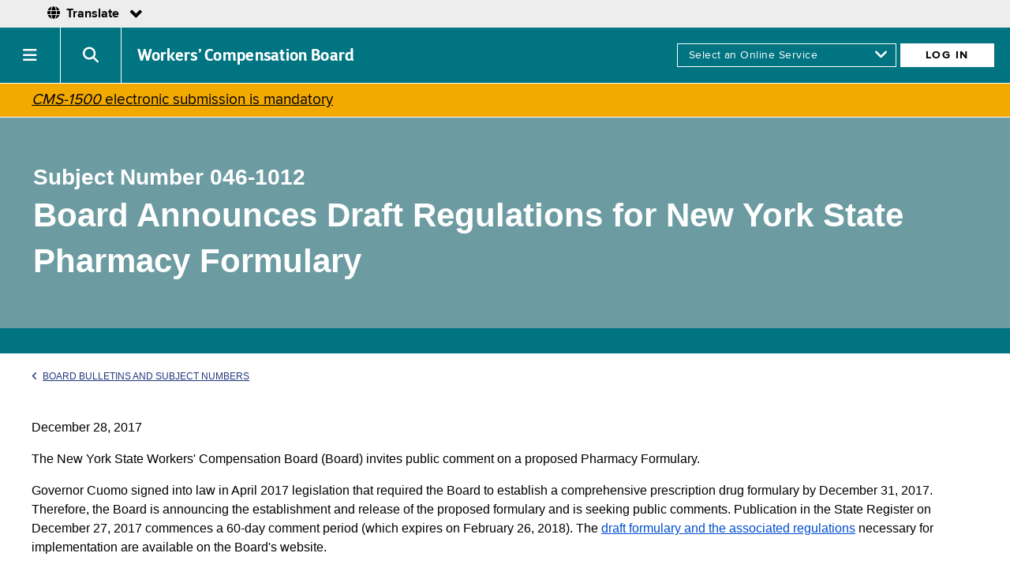

--- FILE ---
content_type: text/html;charset=ISO-8859-1
request_url: https://www.wcb.ny.gov/content/main/SubjectNos/sn046_1012.jsp
body_size: 25659
content:
<!DOCTYPE html>
<html lang="en" dir="ltr" prefix="og: http://ogp.me/ns#"><!-- InstanceBegin template="/Templates/subjectNos.dwt" codeOutsideHTMLIsLocked="false" -->
    <head>

<!-- InstanceBeginEditable name="Title" -->
<title>Subject Number 046-1012</title>
<!-- InstanceEndEditable -->
<meta http-equiv="Content-Type" content="text/html; charset=iso-8859-1" />
<meta http-equiv="Content-Script-Type"  content="text/javascript"/>

<!-- InstanceBeginEditable name="Meta tags" -->
<meta name="Description" content="Board Announces Draft Regulations for New York State Pharmacy Formulary" />
<meta name="Keywords" content="Subject Number 046-1012, Board Announces Draft Regulations for New York State Pharmacy Formulary" />
<!-- InstanceEndEditable -->





<!-- Google Tag Manager -->
<script>(function(w,d,s,l,i){w[l]=w[l]||[];w[l].push({'gtm.start':
new Date().getTime(),event:'gtm.js'});var f=d.getElementsByTagName(s)[0],
j=d.createElement(s),dl=l!='dataLayer'?'&l='+l:'';j.async=true;j.src=
'https://www.googletagmanager.com/gtm.js?id='+i+dl;f.parentNode.insertBefore(j,f);
})(window,document,'script','dataLayer','GTM-WKHNWQL');</script>
<!-- End Google Tag Manager -->


<!-- Siteimprove Analytics Code -->
<script async src="https://siteimproveanalytics.com/js/siteanalyze_6072343.js"></script>
<!-- End Siteimprove Analytics Code -->
	
	
	
<meta charset="utf-8" />
<meta name="viewport" content="width=device-width" />
<meta http-equiv="x-ua-compatible" content="ie=edge">
<link rel="icon" href="/new-site/images/icons/icon-196x196.png">


<!-- SMARTLING -->

<meta http-equiv="Content-Type" content="text/html; charset=utf-8" />
<link href="/smartling/switcher/css/language.css" rel="stylesheet" type="text/css"/>
<link href="/smartling/switcher/fonts/fontawesome/css/all.css" rel="stylesheet" type="text/css"/>
<link href="/smartling/switcher/fonts/icomoon/style.css" rel="stylesheet" type="text/css"/>

<!-- /SMARTLING -->


<!-- NEW DESIGN, SHARED CSS -->
<link rel="stylesheet" href="https://cdnjs.cloudflare.com/ajax/libs/font-awesome/6.5.1/css/all.min.css" integrity="sha384-t1nt8BQoYMLFN5p42tRAtuAAFQaCQODekUVeKKZrEnEyp4H2R0RHFz0KWpmj7i8g" crossorigin="anonymous">   
<link type="text/css" rel="stylesheet" href="/new-design/css/fonts.css" media="all" />
<link type="text/css" rel="stylesheet" href="/new-design/css/base.css" media="all" />
<link type="text/css" rel="stylesheet" href="/new-design/css/landing-page-fixes.css" media="all" />
<link type="text/css" rel="stylesheet" href="/new-design/css/dovetail.css" media="all" />
<link type="text/css" rel="stylesheet" href="/new-design/css/u-navigation-updates.css" media="all" />
<link type="text/css" rel="stylesheet" href="/new-design/css/g-navigation-updates_2.css" media="all" />
<link type="text/css" rel="stylesheet" href="/new-design/css/g-footer-updates.css" media="all" />
<link type="text/css" rel="stylesheet" href="/new-design/css/module_alert.css" media="all" />
<link type="text/css" rel="stylesheet" href="/new-design/css/module_language.css" media="all" />
<link type="text/css" rel="stylesheet" href="/new-design/css/new-design-print.css" media="print" />
<!-- /NEW DESIGN, SHARED CSS -->


<!-- js -->
<style type="text/css" id="antiClickjack">body{display:none !important;}</style>

<script type="text/javascript">
    if (self === top) {
        var antiClickjack = document.getElementById("antiClickjack");
        antiClickjack.parentNode.removeChild(antiClickjack);
    } else {
        top.location = self.location;
    }
</script>

<!-- Google tag (gtag.js) -->
<script async src="https://www.googletagmanager.com/gtag/js?id=G-J2HWDX066S"></script>

<script type="text/javascript">
    var url = window.location.href;
    var split1 = url.split('//')[1]; // Get the string except the protocol.
    var split2 = split1.split('/')[0]; // Get the domain url.
    var domain = split2;
    
    if (split2.substring(0, 4) == 'www.') {
        domain = split2.slice(4);
    }
    
    if (domain == 'wcb.ny.gov') {
        //console.log('tracking ON');
        
        <!-- Google Analytics code -->
        var _gaq = _gaq || [];
        _gaq.push(['_setAccount', 'UA-27954169-1']);
        _gaq.push(['_trackPageview']);

        (function() {
            var ga = document.createElement('script'); ga.type = 'text/javascript'; ga.async = true;
            ga.src = ('https:' == document.location.protocol ? 'https://ssl' : 'http://www') + '.google-analytics.com/ga.js';
            var s = document.getElementsByTagName('script')[0]; s.parentNode.insertBefore(ga, s);
        })();
        <!-- END Google Analytics code -->
        
        <!-- GA4 code -->
        window.dataLayer = window.dataLayer || [];
        function gtag(){dataLayer.push(arguments);}
        gtag('js', new Date());

        gtag('config', 'G-J2HWDX066S');
        <!-- END GA4 code -->
    } else {
        //console.log('tracking OFF');
    }
</script>
<link href="/new-site/css/basic-page.css" rel="stylesheet" type="text/css" />
<link href="/new-design/css/fixes_subject-numbers.css" rel="stylesheet" type="text/css" />
   </head>
    <body>
        
<!--googleoff: all-->

<!-- Google Tag Manager (noscript) -->
<noscript><iframe src="https://www.googletagmanager.com/ns.html?id=GTM-WKHNWQL"
height="0" width="0" style="display:none;visibility:hidden"></iframe></noscript>
<!-- End Google Tag Manager (noscript) -->

<div class="skiptoContent"><a href="#mainContent" tabindex="1">Skip to main content</a></div>

<!-- NYS UNAV HEADER -->
<!-- PROD -->
<div id="nygov-universal-navigation" class="nygov-universal-container" data-iframe="true" data-updated="2024-08-26 12:00">
  <script type="text/javascript">
    var _NY = {
      HOST: "static-assets.ny.gov",
      BASE_HOST: "www.ny.gov", // Deprecated
      hideSettings: true, // Deprecated
      hideSearch: true,
      showLanguageHeader: false,
      showLanguageFooter: false,
    };
    (function (document, bundle, head) {
        head = document.getElementsByTagName('head')[0];
        bundle = document.createElement('script');
        bundle.type = 'text/javascript';
        bundle.async = true;
        bundle.src = "//static-assets.ny.gov/sites/all/widgets/universal-navigation/js/dist/global-nav-bundle.js";
        head.appendChild(bundle);
    }(document)); 
  </script>
</div>

<header role="banner">
	<nav class="module_global-navigation" aria-label="primary-site">
		<div class="agency-name">
			<h1><a href="/">Workers&rsquo; Compensation Board</a></h1>
		</div>
		<div id="onlineServiceLogin" class="login-menu">
			<form name="logIn" action="/">
				<select id="AccessLogIn" name="AccessLogIn" aria-label="online services">
					<option value="#skip" selected="selected">Select an Online Service</option>
					<option value="https://edi.wcb.ny.gov/">Download Claim Notices</option>
					<option value="/eCase/">eCase</option>
					<option value="/OnlineAdmin/bridge.jsp">eCase Administrators</option>
					<option value="/OnlineAdmin/eclaimsBridge.jsp">eClaims Administrators</option>
					<option value="/eclaimsweb/faces/search.xhtml">eClaims Data Entry</option>
					<option value="/eclaimsinquiry/search.xhtml">eClaims Inquiry</option>
					<option value="/icinquiry/index.jsp">IC Inquiry</option>
					<option value="/MedPortal/">Medical Portal</option>
					<option value="/OnlineAdmin/medauthBridge.jsp">Medical Portal Administrators</option>
					<option value="/eclaimsinquiry/payor/">Payer Compliance</option>
					<option value="/icpocdb/userinterface/index.htm">Proof of Coverage-DB/PFL</option>
					<option value="/icpoc/userinterface/index.jsp">Proof of Coverage-WC</option>
					<option value="/authforms/jsp/webformsearch.jsp">Submit Claim Forms</option>
					<option value="https://vhc.wcb.ny.gov/">Virtual Hearings</option>
				</select>
				<i class="fas fa-angle-down"></i>
				<input id="onlineServiceLoginButton" type="button" name="Button1" value="Log In" onclick="MM_jumpMenuGo('AccessLogIn','parent',0)" onkeypress="MM_jumpMenuGo('AccessLogIn','parent',0)" />
			</form>
		</div>
		<div class="nav-toggle">
			<a href="#" role="button" id="nys-menu-control"><span class="iconText">Navigation menu</span></a>
		</div>
		<div class="search-toggle">
			<a href="#" role="button" id="search-menu-control"><span class="iconText">Search menu</span></a>
		</div>
		<div class="nav-items-menu">
			<ul id="nys-global-nav">
				<li aria-expanded="false"><a class="hasSubMenu" href="/content/main/Workers/Workers.jsp">Workers</a>
					<ul aria-hidden="true">
						<li class="top-level"><a href="/content/main/Workers/Workers.jsp">Workers</a></li>
						<li><a href="/content/main/Workers/lp_workers-comp.jsp">Workers&rsquo; Compensation</a></li>
						<li><a href="/content/main/DisabilityBenefits/employee-disability-benefits.jsp">Disability Benefits</a></li>
						<li><a href="/content/main/vf-vaw/lp_volunteers-responders.jsp">Volunteers and Responders</a></li>
						<li><a href="https://paidfamilyleave.ny.gov/" title="NYS Paid Family Leave - opens in new browser tab" target="_blank">Paid Family Leave<i class="fas fa-external-link-alt"></i></a></li>
					</ul>
				</li>
				<li aria-expanded="false"><a class="hasSubMenu" href="/content/main/Employers/Employers.jsp">Employers</a>
					<ul aria-hidden="true">
						<li class="top-level"><a href="/content/main/Employers/Employers.jsp">Employers</a></li>
						<li><a href="/content/main/Employers/lp_workers-compensation.jsp">Workers&rsquo; Compensation</a></li>
						<li><a href="/content/main/DisabilityBenefits/lp_disability-benefits.jsp">Disability Benefits</a></li>
						<li><a href="/content/main/Employers/lp_permits-licenses-contracts.jsp">Permits/Licenses/Contracts</a></li>
						<li><a href="/content/main/Employers/lp_out-of-state-employers.jsp">Out-of-State Employers</a></li>
						<li><a href="/content/ebiz/icempcovsearch/icempcovsearch_overview.jsp">Does Employer Have Coverage?</a></li>
						<li><a href="/content/main/SelfInsureds/Self_Ins_Employers.jsp">Self-Insured Employers</a></li>
					</ul>
				</li>
				<li><a href="/content/main/hcpp/hcpp.jsp">Providers</a></li>
				<li aria-expanded="false"><a class="hasSubMenu" href="/content/main/insurers/lp_payers.jsp">Payers</a>
					<ul aria-hidden="true">
						<li class="top-level"><a href="/content/main/insurers/lp_payers.jsp">Payers</a></li>
						<li><a href="/content/main/insurers/insurers.jsp">Insurers</a></li>
						<li><a href="/content/main/SelfInsureds/Self_Ins_Employers.jsp">Self-Insured Employers</a></li>
						<li><a href="/content/main/TPA/ThirdPartyAdministrators.jsp">Third-Party Administrators</a></li>
						<li><a href="/content/main/insurers/workers-compensation-claim-resources.jsp">Workers&rsquo; Compensation Resources for Claims Administrators</a></li>
						<li><a href="/content/ebiz/eclaims/eclaims_overview.jsp">eClaims</a></li>
						<li><a href="/content/main/Monitoring/Overview.jsp">Monitoring and Compliance</a></li>
						<li><a href="/content/main/insurers/insurer-id.jsp">Insurer ID (W Number)</a></li>
					</ul>
				</li>
				<li><a href="/content/main/Reps/Representatives.jsp">Representatives</a></li>
				<li aria-expanded="false"><a class="hasSubMenu" href="/content/main/TheBoard/InfoAbout.jsp">About the Board</a>
					<ul aria-hidden="true">
						<li class="top-level"><a href="/content/main/TheBoard/InfoAbout.jsp">About the Board</a></li>
						<li><a href="/content/main/DistrictOffices/MainPage.jsp">Locations</a></li>
						<li><a href="/content/main/TheBoard/Translations/language-access-policy.jsp">Language Access</a></li>
						<li><a href="/careers/">Careers</a></li>
						<li><a href="/content/main/TheBoard/BrdAnnouncements.jsp">Board Announcements</a></li>
						<li><a href="/content/main/SubjectNos/subjectNos.jsp">Subject Numbers &amp; Bulletins</a></li>
						<li><a href="/content/main/regulations/">Regulations</a></li>
						<li><a href="/content/main/TheBoard/CommissionersBios.jsp">Board Members</a></li>
						<li><a href="/content/main/TheBoard/BoardMeetings.jsp">Board Meetings</a></li>
						<li><a href="/content/accessibility.jsp">Accessibility</a></li>
						<li><a href="/content/accessibility.jsp#reasonable-accommodations">Reasonable Accommodation</a></li>
						<li><a href="/content/main/Contact.jsp">Contact the Board</a></li>
					</ul>
				</li>
				<li><a href="/content/main/Forms.jsp">Forms</a></li>
				<li><a href="/onboard/eforms/">eForms</a></li>
				<li><a href="https://paidfamilyleave.ny.gov/" title="NYS Paid Family Leave - opens in new browser tab"  target="_blank">Paid Family Leave<i class="fas fa-external-link-alt"></i></a></li>
			</ul>
		</div>
		<div id="searchForm" class="close">
			<form name="search" method="get" action="https://search.ny.gov/search/" target="_top" >
				<!--<label for="q" class="hidden">Search this site for:</label>-->
				<div class="large-12 medium-12 small-12 columns search-field-padding">
					<input class="search-field" type="text" aria-label="Search" name="q" id="q" maxlength="255" placeholder="Search WCB" value="" /><span class="fi-magnifying-glass search-icon"></span>
				</div>
				<input class="button search-button hidden" type="submit" name="Submit" value="Search WCB" />
				<input type="hidden" name="client" value="wcb_frontend" />
				<input type="hidden" name="output" value="xml_no_dtd" />
				<input type="hidden" name="proxystylesheet" value="wcb_frontend" />
				<input type="hidden" name="sort" value="date:D:L:d1" />
				<input type="hidden" name="wc" value="200" />
				<input type="hidden" name="wc_mc" value="1" />
				<input type="hidden" name="oe" value="UTF-8" />
				<input type="hidden" name="ie" value="UTF-8" />
				<input type="hidden" name="ud" value="1" />
				<input type="hidden" name="exclude_apps" value="1" />
				<input type="hidden" name="site" value="wcb_collection" />
			</form>
		</div>
	</nav>
</header>
<!--
<div id="alert" class="module_alert">
	<div class="icon">
		<i class="fas fa-exclamation-triangle"></i>
	</div>
	<div class="message">
		<p>NYS ITS is performing NY.GOV server maintenance this Wednesday, 11/19/2025, at 8 PM ET and running through Thursday, 11/20/2025, 6 AM ET. ITS expects to minimize impacts to WCB online services, but there could be periods where services are slow or experiencing issues, particularly during the first two hours of the maintenance period.</p>
	</div>
</div>
-->

<div id="alert-covid" class="module_alert alt">
    <!--<div class="icon">
        <div class="icon-image"></div>
    </div>-->
    <div class="icon"></div>
    <div class="message">
        <p><a href="/CMS-1500/"><em>CMS-1500</em> electronic submission is mandatory</a></p>
    </div>
</div>


<!-- There must be a space or newline before the googleon tag. See: https://support.google.com/gsa/answer/6329153?hl=en -->

<!--googleon: all-->

        <div class="basic-page">
            <div class="hero">
				<h1>
					<!-- InstanceBeginEditable name="Subject#" -->
					<span>Subject Number 046-1012</span> <span class="smaller-text">Board Announces Draft Regulations for New York State Pharmacy Formulary</span>
		<!-- InstanceEndEditable -->
				</h1>
            </div>
            <a name="mainContent"></a>
            <div id="content">

<p><a class="breadcrumb" href="/content/main/SubjectNos/subjectNos.jsp"><i class="fas fa-angle-left"></i>Board Bulletins and Subject Numbers</a></p>

<div class="no-content-heading"></div>

<!--Enter Main Content Here-->
<!-- InstanceBeginEditable name="Main Content" -->
<!--<h1>Board Announces Draft Regulations for New York State Pharmacy Formulary</h1>-->

<p>December 28, 2017</p>

<p>The New York State Workers' Compensation Board (Board) invites public comment on a proposed Pharmacy Formulary.</p>

<p>Governor Cuomo signed into law in April 2017 legislation that required the Board to establish a comprehensive prescription drug formulary by December 31, 2017. Therefore, the Board is announcing the establishment and release of the proposed formulary and is seeking public comments. Publication in the State Register on December 27, 2017 commences a 60-day comment period (which expires on February 26, 2018). The <a href="/content/main/hcpp/DrugFormulary/overview.jsp">draft formulary and the associated regulations</a> necessary for implementation are available on the Board's website.</p>

<p>The current draft proposes a July 1, 2018 effective date. However, the drug formulary and regulations will not become effective until the regulations are adopted and a final implementation date has been determined.</p>

<p>Anyone interested in commenting must submit their comments on or before February 26, 2018. This includes requests to add/delete pharmaceuticals to the preferred list of the prescription drug formulary. The Board will evaluate all comments received, and will consider necessary revisions as the process advances.</p>

<p>The Board is committed to the successful implementation of the Prescription Drug Formulary.</p>

<p>We look forward to receiving your comments.</p>
 


<div class="signature-box">
	<div>
		<p>Clarissa M. Rodriguez<br>
		Chair</p>
	</div>
</div>



<!-- InstanceEndEditable -->

  </div><!-- END #content -->
        </div><!-- END .basic-page -->
        
<!--googleoff: all-->

<nav class="nys-global-footer">
    <div class="footer-container">
        <h1><a href="/">Workers&rsquo; Compensation Board</a></h1>
        <div class="footer-cols">
            <div class="footer-col first">
                <h2>About WCB</h2>
                <ul>
                    <li><a href="/content/main/TheBoard/InfoAbout.jsp">About the Board</a></li>
                    <li><a href="/careers/">Careers</a></li>
                    <li><a href="/content/main/Contact.jsp">Contact the Board</a></li>
                    <li><a href="/content/main/DistrictOffices/MainPage.jsp">Locations</a></li>
                    <li><a href="/content/main/regulations/">Regulations</a></li>
                    <li><a href="/foil/">FOIL Requests</a></li>
                    <li><a href="/content/main/TheBoard/frequently-requested-data.jsp">Frequently Requested Data</a></li>
                    <li><a href="/content/main/TheBoard/BoardMeetings.jsp">Board Meeting Dates</a></li>
                    <li><a href="/content/main/TheBoard/glossary.jsp">Glossary of Terms</a></li>
                </ul>
            </div>
            <div class="footer-col">
                <h2>Forms &amp; Services</h2>
                <ul>
                    <li><a href="https://ig.ny.gov/offices/workerscompensationfraudinspectorgeneral">Report Fraud<i class="fas fa-external-link-alt"></i></a></li>
                    <li><a href="/content/main/Forms.jsp">Forms</a></li>
                    <li><a href="/content/ebiz/OnlineServices.jsp">Online Services</a></li>
                    <li><a href="/availability/availability.jsp">Online Services Availability</a></li>
                    <li><a href="/content/ebiz/information/contact_wcb.jsp">Technical Support</a></li>
                    <li><a href="https://get.adobe.com/reader/">Download Acrobat Reader<i class="fas fa-external-link-alt"></i></a></li>
                </ul>
            </div>
            <div class="footer-col">
                <h2>Communications</h2>
                <ul>
                    <li><a href="/content/main/TheBoard/BrdAnnouncements.jsp">Board Announcements</a></li>
                    <li><a href="/content/main/TheBoard/efficiency-enhancements.jsp">Efficiency Enhancements</a></li>
                    <li><a href="/content/main/SubjectNos/subjectNos.jsp">Bulletins &amp; Subject Numbers</a></li>
                    <li><a href="/content/main/communication-guidelines.jsp">Communication Guidelines</a></li>
                    <li><a href="/content/main/PressRe/PressReleases.jsp">Press Releases</a></li>
                    <li><a href="/content/main/TheBoard/publications.jsp">Publications</a></li>
                    <!--<li><a href="/content/WCB_Calendar.jsp">Upcoming Events</a></li>-->
                    <li><a href="/webinars/">Upcoming Webinars</a></li>
                    <li><a href="/webinars//recorded-webinars.jsp">Recorded Webinars</a></li>
                </ul>
            </div>
            <div class="footer-col">
                <h2>Initiatives</h2>
                <ul>
                    <li><a href="/onboard/">OnBoard</a></li>
                    <li><a href="/procurements.jsp">Procurements</a></li>
                    <li><a href="/content/main/TheBoard/ProjectSunlight.jsp">Project Sunlight</a></li>
                    <li><a href="https://www.governor.ny.gov/sites/default/files/2021-10/WorkersCompensation_TransparencyPlan.pdf" target="_blank">Government Transparency 2021: WCB Plan<i class="fas fa-external-link-alt"></i></a></li>
                </ul>
            </div>
            <div class="footer-col">
                <h2>Policies &amp; Website</h2>
                <ul>
                    <li><a href="/privacy-policies.jsp">Privacy Policies</a></li>
                    <li><a href="/content/accessibility.jsp">Accessibility</a></li>
                    <li><a href="/content/accessibility.jsp#reasonable-accommodations">Reasonable Accommodation</a></li>
                    <li><a href="/content/main/TheBoard/Translations/language-access-policy.jsp">Language Access</a></li>
                    <li><a href="mailto:wcbwebmaster@wcb.ny.gov?subject=Website%20Feedback">Contact Webmaster</a></li>
                </ul>
            </div>
        </div>
        <div class="social-media">
            <div class="social-media-title">
                <h2>CONNECT WITH US</h2>
            </div>
            <div class="social-media-links">
                <ul>
                    <li>
                        <a href="https://www.facebook.com/NYSWCB/" target="_blank">
                            <i class="fab fa-facebook-f"></i>
                            <span>FACEBOOK</span>
                        </a>
                    </li>
                    <li>
                        <a href="https://twitter.com/NYSWorkersComp" target="_blank">
                            <i class="fab fa-x-twitter"></i>
                            <span>X</span>
                        </a>
                    </li>
                    <li>
                        <a href="https://www.linkedin.com/company/new-york-state-workers-compensation-board/" target="_blank">
                            <i class="fab fa-linkedin-in"></i>
                            <span>LINKEDIN</span>
                        </a>
                    </li>
                    <li>
                        <a href="https://www.instagram.com/nysworkerscompboard/" target="_blank">
                            <i class="fab fa-instagram"></i>
                            <span>INSTAGRAM</span>
                        </a>
                    </li>
                    <li>
                        <a href="https://www.youtube.com/c/newyorkstateworkerscompensationboard" target="_blank">
                            <i class="fab fa-youtube"></i>
                            <span>YOUTUBE</span>
                        </a>
                    </li>
                    <li>
                        <a href="https://public.govdelivery.com/accounts/NYWCB/subscriber/new" target="_blank">
                            <i class="fas fa-envelope"></i>
                            <span>GET WCB NOTIFICATIONS</span>
                        </a>
                    </li>
                </ul>
            </div>
        </div>
    </div>
</nav>

<!-- uNav interactive footer -->
<div id="nygov-universal-footer" class="nygov-universal-container"></div>
<!-- end uNav interactive footer -->

<!-- js for agency global navigation "v3" -->
<script src="/agency_global_navigation_v3/js/nys-global-nav-header.js"></script>
<!--[if lte IE 8]><script src="/agency_global_navigation_v3/js/respond.min.js"></script><![endif]-->

<!-- SMARTLING -->
<script
  src="https://code.jquery.com/jquery-3.6.0.min.js"
  integrity="sha256-/xUj+3OJU5yExlq6GSYGSHk7tPXikynS7ogEvDej/m4="
  crossorigin="anonymous"></script>

<script src="/smartling/switcher/js/language.js"></script>
<!-- /SMARTLING -->

<script>
    function MM_jumpMenu(targ,selObj,restore){ //v3.0
        eval(targ+".location='"+selObj.options[selObj.selectedIndex].value+"'");
        if (restore) selObj.selectedIndex=0;
    }
    function MM_findObj(n, d) { //v4.01
        var p,i,x;  if(!d) d=document; if((p=n.indexOf("?"))>0&&parent.frames.length) {
        d=parent.frames[n.substring(p+1)].document; n=n.substring(0,p);}
        if(!(x=d[n])&&d.all) x=d.all[n]; for (i=0;!x&&i<d.forms.length;i++) x=d.forms[i][n];
        for(i=0;!x&&d.layers&&i<d.layers.length;i++) x=MM_findObj(n,d.layers[i].document);
        if(!x && d.getElementById) x=d.getElementById(n); return x;
    }
    function MM_jumpMenuGo(selName,targ,restore){ //v3.0
        var selObj = MM_findObj(selName); if (selObj) MM_jumpMenu(targ,selObj,restore);
    }
</script>

<!--googleon: all-->

    </body>
<!-- InstanceEnd --></html>


--- FILE ---
content_type: text/css
request_url: https://www.wcb.ny.gov/smartling/switcher/fonts/icomoon/style.css
body_size: 34071
content:
@font-face {
  font-family: 'icomoon';
  src:  url('fonts/icomoon.eot?visjn7');
  src:  url('fonts/icomoon.eot?visjn7#iefix') format('embedded-opentype'),
    url('fonts/icomoon.ttf?visjn7') format('truetype'),
    url('fonts/icomoon.woff?visjn7') format('woff'),
    url('fonts/icomoon.svg?visjn7#icomoon') format('svg');
  font-weight: normal;
  font-style: normal;
}

[class^="icon-"], [class*=" icon-"] {
  /* use !important to prevent issues with browser extensions that change fonts */
  font-family: 'icomoon' !important;
  speak: none;
  font-style: normal;
  font-weight: normal;
  font-variant: normal;
  text-transform: none;
  line-height: 1;

  /* Better Font Rendering =========== */
  -webkit-font-smoothing: antialiased;
  -moz-osx-font-smoothing: grayscale;
}

.icon-notdef:before {
  content: "\e900";
}
.icon-glass:before {
  content: "\f000";
}
.icon-music:before {
  content: "\f001";
}
.icon-search:before {
  content: "\f002";
}
.icon-envelope:before {
  content: "\f003";
}
.icon-heart:before {
  content: "\f004";
}
.icon-star:before {
  content: "\f005";
}
.icon-star_empty:before {
  content: "\f006";
}
.icon-user:before {
  content: "\f007";
}
.icon-film:before {
  content: "\f008";
}
.icon-th_large:before {
  content: "\f009";
}
.icon-th:before {
  content: "\f00a";
}
.icon-th_list:before {
  content: "\f00b";
}
.icon-ok:before {
  content: "\f00c";
}
.icon-remove:before {
  content: "\f00d";
}
.icon-zoom_in:before {
  content: "\f00e";
}
.icon-zoom_out:before {
  content: "\f010";
}
.icon-off:before {
  content: "\f011";
}
.icon-signal:before {
  content: "\f012";
}
.icon-cog:before {
  content: "\f013";
}
.icon-trash:before {
  content: "\f014";
}
.icon-home:before {
  content: "\f015";
}
.icon-file_alt:before {
  content: "\f016";
}
.icon-time:before {
  content: "\f017";
}
.icon-road:before {
  content: "\f018";
}
.icon-download_alt:before {
  content: "\f019";
}
.icon-download:before {
  content: "\f01a";
}
.icon-upload:before {
  content: "\f01b";
}
.icon-inbox:before {
  content: "\f01c";
}
.icon-play_circle:before {
  content: "\f01d";
}
.icon-repeat:before {
  content: "\f01e";
}
.icon-refresh:before {
  content: "\f021";
}
.icon-list_alt:before {
  content: "\f022";
}
.icon-lock:before {
  content: "\f023";
}
.icon-flag:before {
  content: "\f024";
}
.icon-headphones:before {
  content: "\f025";
}
.icon-volume_off:before {
  content: "\f026";
}
.icon-volume_down:before {
  content: "\f027";
}
.icon-volume_up:before {
  content: "\f028";
}
.icon-qrcode:before {
  content: "\f029";
}
.icon-barcode:before {
  content: "\f02a";
}
.icon-tag:before {
  content: "\f02b";
}
.icon-tags:before {
  content: "\f02c";
}
.icon-book:before {
  content: "\f02d";
}
.icon-bookmark:before {
  content: "\f02e";
}
.icon-print:before {
  content: "\f02f";
}
.icon-camera:before {
  content: "\f030";
}
.icon-font:before {
  content: "\f031";
}
.icon-bold:before {
  content: "\f032";
}
.icon-italic:before {
  content: "\f033";
}
.icon-text_height:before {
  content: "\f034";
}
.icon-text_width:before {
  content: "\f035";
}
.icon-align_left:before {
  content: "\f036";
}
.icon-align_center:before {
  content: "\f037";
}
.icon-align_right:before {
  content: "\f038";
}
.icon-align_justify:before {
  content: "\f039";
}
.icon-list:before {
  content: "\f03a";
}
.icon-indent_left:before {
  content: "\f03b";
}
.icon-indent_right:before {
  content: "\f03c";
}
.icon-facetime_video:before {
  content: "\f03d";
}
.icon-picture:before {
  content: "\f03e";
}
.icon-pencil:before {
  content: "\f040";
}
.icon-map_marker:before {
  content: "\f041";
}
.icon-adjust:before {
  content: "\f042";
}
.icon-tint:before {
  content: "\f043";
}
.icon-edit:before {
  content: "\f044";
}
.icon-share:before {
  content: "\f045";
}
.icon-check:before {
  content: "\f046";
}
.icon-move:before {
  content: "\f047";
}
.icon-step_backward:before {
  content: "\f048";
}
.icon-fast_backward:before {
  content: "\f049";
}
.icon-backward:before {
  content: "\f04a";
}
.icon-play:before {
  content: "\f04b";
}
.icon-pause:before {
  content: "\f04c";
}
.icon-stop:before {
  content: "\f04d";
}
.icon-forward:before {
  content: "\f04e";
}
.icon-fast_forward:before {
  content: "\f050";
}
.icon-step_forward:before {
  content: "\f051";
}
.icon-eject:before {
  content: "\f052";
}
.icon-chevron_left:before {
  content: "\f053";
}
.icon-chevron_right:before {
  content: "\f054";
}
.icon-plus_sign:before {
  content: "\f055";
}
.icon-minus_sign:before {
  content: "\f056";
}
.icon-remove_sign:before {
  content: "\f057";
}
.icon-ok_sign:before {
  content: "\f058";
}
.icon-question_sign:before {
  content: "\f059";
}
.icon-info_sign:before {
  content: "\f05a";
}
.icon-screenshot:before {
  content: "\f05b";
}
.icon-remove_circle:before {
  content: "\f05c";
}
.icon-ok_circle:before {
  content: "\f05d";
}
.icon-ban_circle:before {
  content: "\f05e";
}
.icon-arrow_left:before {
  content: "\f060";
}
.icon-arrow_right:before {
  content: "\f061";
}
.icon-arrow_up:before {
  content: "\f062";
}
.icon-arrow_down:before {
  content: "\f063";
}
.icon-share_alt:before {
  content: "\f064";
}
.icon-resize_full:before {
  content: "\f065";
}
.icon-resize_small:before {
  content: "\f066";
}
.icon-plus:before {
  content: "\f067";
}
.icon-minus:before {
  content: "\f068";
}
.icon-asterisk:before {
  content: "\f069";
}
.icon-exclamation_sign:before {
  content: "\f06a";
}
.icon-gift:before {
  content: "\f06b";
}
.icon-leaf:before {
  content: "\f06c";
}
.icon-fire:before {
  content: "\f06d";
}
.icon-eye_open:before {
  content: "\f06e";
}
.icon-eye_close:before {
  content: "\f070";
}
.icon-warning_sign:before {
  content: "\f071";
}
.icon-plane:before {
  content: "\f072";
}
.icon-calendar:before {
  content: "\f073";
}
.icon-random:before {
  content: "\f074";
}
.icon-comment:before {
  content: "\f075";
}
.icon-magnet:before {
  content: "\f076";
}
.icon-chevron_up:before {
  content: "\f077";
}
.icon-chevron_down:before {
  content: "\f078";
}
.icon-retweet:before {
  content: "\f079";
}
.icon-shopping_cart:before {
  content: "\f07a";
}
.icon-folder_close:before {
  content: "\f07b";
}
.icon-folder_open:before {
  content: "\f07c";
}
.icon-resize_vertical:before {
  content: "\f07d";
}
.icon-resize_horizontal:before {
  content: "\f07e";
}
.icon-bar_chart:before {
  content: "\f080";
}
.icon-twitter_sign:before {
  content: "\f081";
}
.icon-facebook_sign:before {
  content: "\f082";
}
.icon-camera_retro:before {
  content: "\f083";
}
.icon-key:before {
  content: "\f084";
}
.icon-cogs:before {
  content: "\f085";
}
.icon-comments:before {
  content: "\f086";
}
.icon-thumbs_up_alt:before {
  content: "\f087";
}
.icon-thumbs_down_alt:before {
  content: "\f088";
}
.icon-star_half:before {
  content: "\f089";
}
.icon-heart_empty:before {
  content: "\f08a";
}
.icon-signout:before {
  content: "\f08b";
}
.icon-linkedin_sign:before {
  content: "\f08c";
}
.icon-pushpin:before {
  content: "\f08d";
}
.icon-external_link:before {
  content: "\f08e";
}
.icon-signin:before {
  content: "\f090";
}
.icon-trophy:before {
  content: "\f091";
}
.icon-github_sign:before {
  content: "\f092";
}
.icon-upload_alt:before {
  content: "\f093";
}
.icon-lemon:before {
  content: "\f094";
}
.icon-phone:before {
  content: "\f095";
}
.icon-check_empty:before {
  content: "\f096";
}
.icon-bookmark_empty:before {
  content: "\f097";
}
.icon-phone_sign:before {
  content: "\f098";
}
.icon-twitter:before {
  content: "\f099";
}
.icon-facebook:before {
  content: "\f09a";
}
.icon-github:before {
  content: "\f09b";
}
.icon-unlock:before {
  content: "\f09c";
}
.icon-credit_card:before {
  content: "\f09d";
}
.icon-rss:before {
  content: "\f09e";
}
.icon-hdd:before {
  content: "\f0a0";
}
.icon-bullhorn:before {
  content: "\f0a1";
}
.icon-bell:before {
  content: "\f0a2";
}
.icon-certificate:before {
  content: "\f0a3";
}
.icon-hand_right:before {
  content: "\f0a4";
}
.icon-hand_left:before {
  content: "\f0a5";
}
.icon-hand_up:before {
  content: "\f0a6";
}
.icon-hand_down:before {
  content: "\f0a7";
}
.icon-circle_arrow_left:before {
  content: "\f0a8";
}
.icon-circle_arrow_right:before {
  content: "\f0a9";
}
.icon-circle_arrow_up:before {
  content: "\f0aa";
}
.icon-circle_arrow_down:before {
  content: "\f0ab";
}
.icon-globe:before {
  content: "\f0ac";
}
.icon-wrench:before {
  content: "\f0ad";
}
.icon-tasks:before {
  content: "\f0ae";
}
.icon-filter:before {
  content: "\f0b0";
}
.icon-briefcase:before {
  content: "\f0b1";
}
.icon-fullscreen:before {
  content: "\f0b2";
}
.icon-group:before {
  content: "\f0c0";
}
.icon-link:before {
  content: "\f0c1";
}
.icon-cloud:before {
  content: "\f0c2";
}
.icon-beaker:before {
  content: "\f0c3";
}
.icon-cut:before {
  content: "\f0c4";
}
.icon-copy:before {
  content: "\f0c5";
}
.icon-paper_clip:before {
  content: "\f0c6";
}
.icon-save:before {
  content: "\f0c7";
}
.icon-sign_blank:before {
  content: "\f0c8";
}
.icon-reorder:before {
  content: "\f0c9";
}
.icon-ul:before {
  content: "\f0ca";
}
.icon-ol:before {
  content: "\f0cb";
}
.icon-strikethrough:before {
  content: "\f0cc";
}
.icon-underline:before {
  content: "\f0cd";
}
.icon-table:before {
  content: "\f0ce";
}
.icon-magic:before {
  content: "\f0d0";
}
.icon-truck:before {
  content: "\f0d1";
}
.icon-pinterest:before {
  content: "\f0d2";
}
.icon-pinterest_sign:before {
  content: "\f0d3";
}
.icon-google_plus_sign:before {
  content: "\f0d4";
}
.icon-google_plus:before {
  content: "\f0d5";
}
.icon-money:before {
  content: "\f0d6";
}
.icon-caret_down:before {
  content: "\f0d7";
}
.icon-caret_up:before {
  content: "\f0d8";
}
.icon-caret_left:before {
  content: "\f0d9";
}
.icon-caret_right:before {
  content: "\f0da";
}
.icon-columns:before {
  content: "\f0db";
}
.icon-sort:before {
  content: "\f0dc";
}
.icon-sort_down:before {
  content: "\f0dd";
}
.icon-sort_up:before {
  content: "\f0de";
}
.icon-envelope_alt:before {
  content: "\f0e0";
}
.icon-linkedin:before {
  content: "\f0e1";
}
.icon-undo:before {
  content: "\f0e2";
}
.icon-legal:before {
  content: "\f0e3";
}
.icon-dashboard:before {
  content: "\f0e4";
}
.icon-comment_alt:before {
  content: "\f0e5";
}
.icon-comments_alt:before {
  content: "\f0e6";
}
.icon-bolt:before {
  content: "\f0e7";
}
.icon-sitemap:before {
  content: "\f0e8";
}
.icon-umbrella:before {
  content: "\f0e9";
}
.icon-paste:before {
  content: "\f0ea";
}
.icon-light_bulb:before {
  content: "\f0eb";
}
.icon-exchange:before {
  content: "\f0ec";
}
.icon-cloud_download:before {
  content: "\f0ed";
}
.icon-cloud_upload:before {
  content: "\f0ee";
}
.icon-user_md:before {
  content: "\f0f0";
}
.icon-stethoscope:before {
  content: "\f0f1";
}
.icon-suitcase:before {
  content: "\f0f2";
}
.icon-bell_alt:before {
  content: "\f0f3";
}
.icon-coffee:before {
  content: "\f0f4";
}
.icon-food:before {
  content: "\f0f5";
}
.icon-file_text_alt:before {
  content: "\f0f6";
}
.icon-building:before {
  content: "\f0f7";
}
.icon-hospital:before {
  content: "\f0f8";
}
.icon-ambulance:before {
  content: "\f0f9";
}
.icon-medkit:before {
  content: "\f0fa";
}
.icon-fighter_jet:before {
  content: "\f0fb";
}
.icon-beer:before {
  content: "\f0fc";
}
.icon-h_sign:before {
  content: "\f0fd";
}
.icon-f0fe:before {
  content: "\f0fe";
}
.icon-double_angle_left:before {
  content: "\f100";
}
.icon-double_angle_right:before {
  content: "\f101";
}
.icon-double_angle_up:before {
  content: "\f102";
}
.icon-double_angle_down:before {
  content: "\f103";
}
.icon-angle_left:before {
  content: "\f104";
}
.icon-angle_right:before {
  content: "\f105";
}
.icon-angle_up:before {
  content: "\f106";
}
.icon-angle_down:before {
  content: "\f107";
}
.icon-desktop:before {
  content: "\f108";
}
.icon-laptop:before {
  content: "\f109";
}
.icon-tablet:before {
  content: "\f10a";
}
.icon-mobile_phone:before {
  content: "\f10b";
}
.icon-circle_blank:before {
  content: "\f10c";
}
.icon-quote_left:before {
  content: "\f10d";
}
.icon-quote_right:before {
  content: "\f10e";
}
.icon-spinner:before {
  content: "\f110";
}
.icon-circle:before {
  content: "\f111";
}
.icon-reply:before {
  content: "\f112";
}
.icon-github_alt:before {
  content: "\f113";
}
.icon-folder_close_alt:before {
  content: "\f114";
}
.icon-folder_open_alt:before {
  content: "\f115";
}
.icon-smile:before {
  content: "\f118";
}
.icon-frown:before {
  content: "\f119";
}
.icon-meh:before {
  content: "\f11a";
}
.icon-gamepad:before {
  content: "\f11b";
}
.icon-keyboard:before {
  content: "\f11c";
}
.icon-flag_alt:before {
  content: "\f11d";
}
.icon-flag_checkered:before {
  content: "\f11e";
}
.icon-terminal:before {
  content: "\f120";
}
.icon-code:before {
  content: "\f121";
}
.icon-reply_all:before {
  content: "\f122";
}
.icon-star_half_empty:before {
  content: "\f123";
}
.icon-location_arrow:before {
  content: "\f124";
}
.icon-crop:before {
  content: "\f125";
}
.icon-code_fork:before {
  content: "\f126";
}
.icon-unlink:before {
  content: "\f127";
}
.icon-question:before {
  content: "\f128";
}
.icon-_279:before {
  content: "\f129";
}
.icon-exclamation:before {
  content: "\f12a";
}
.icon-superscript:before {
  content: "\f12b";
}
.icon-subscript:before {
  content: "\f12c";
}
.icon-_283:before {
  content: "\f12d";
}
.icon-puzzle_piece:before {
  content: "\f12e";
}
.icon-microphone:before {
  content: "\f130";
}
.icon-microphone_off:before {
  content: "\f131";
}
.icon-shield:before {
  content: "\f132";
}
.icon-calendar_empty:before {
  content: "\f133";
}
.icon-fire_extinguisher:before {
  content: "\f134";
}
.icon-rocket:before {
  content: "\f135";
}
.icon-maxcdn:before {
  content: "\f136";
}
.icon-chevron_sign_left:before {
  content: "\f137";
}
.icon-chevron_sign_right:before {
  content: "\f138";
}
.icon-chevron_sign_up:before {
  content: "\f139";
}
.icon-chevron_sign_down:before {
  content: "\f13a";
}
.icon-html5:before {
  content: "\f13b";
}
.icon-css3:before {
  content: "\f13c";
}
.icon-anchor:before {
  content: "\f13d";
}
.icon-unlock_alt:before {
  content: "\f13e";
}
.icon-bullseye:before {
  content: "\f140";
}
.icon-ellipsis_horizontal:before {
  content: "\f141";
}
.icon-ellipsis_vertical:before {
  content: "\f142";
}
.icon-_303:before {
  content: "\f143";
}
.icon-play_sign:before {
  content: "\f144";
}
.icon-ticket:before {
  content: "\f145";
}
.icon-minus_sign_alt:before {
  content: "\f146";
}
.icon-check_minus:before {
  content: "\f147";
}
.icon-level_up:before {
  content: "\f148";
}
.icon-level_down:before {
  content: "\f149";
}
.icon-check_sign:before {
  content: "\f14a";
}
.icon-edit_sign:before {
  content: "\f14b";
}
.icon-_312:before {
  content: "\f14c";
}
.icon-share_sign:before {
  content: "\f14d";
}
.icon-compass:before {
  content: "\f14e";
}
.icon-collapse:before {
  content: "\f150";
}
.icon-collapse_top:before {
  content: "\f151";
}
.icon-_317:before {
  content: "\f152";
}
.icon-eur:before {
  content: "\f153";
}
.icon-gbp:before {
  content: "\f154";
}
.icon-usd:before {
  content: "\f155";
}
.icon-inr:before {
  content: "\f156";
}
.icon-jpy:before {
  content: "\f157";
}
.icon-rub:before {
  content: "\f158";
}
.icon-krw:before {
  content: "\f159";
}
.icon-btc:before {
  content: "\f15a";
}
.icon-file:before {
  content: "\f15b";
}
.icon-file_text:before {
  content: "\f15c";
}
.icon-sort_by_alphabet:before {
  content: "\f15d";
}
.icon-_329:before {
  content: "\f15e";
}
.icon-sort_by_attributes:before {
  content: "\f160";
}
.icon-sort_by_attributes_alt:before {
  content: "\f161";
}
.icon-sort_by_order:before {
  content: "\f162";
}
.icon-sort_by_order_alt:before {
  content: "\f163";
}
.icon-_334:before {
  content: "\f164";
}
.icon-_335:before {
  content: "\f165";
}
.icon-youtube_sign:before {
  content: "\f166";
}
.icon-youtube:before {
  content: "\f167";
}
.icon-xing:before {
  content: "\f168";
}
.icon-xing_sign:before {
  content: "\f169";
}
.icon-youtube_play:before {
  content: "\f16a";
}
.icon-dropbox:before {
  content: "\f16b";
}
.icon-stackexchange:before {
  content: "\f16c";
}
.icon-instagram:before {
  content: "\f16d";
}
.icon-flickr:before {
  content: "\f16e";
}
.icon-adn:before {
  content: "\f170";
}
.icon-f171:before {
  content: "\f171";
}
.icon-bitbucket_sign:before {
  content: "\f172";
}
.icon-tumblr:before {
  content: "\f173";
}
.icon-tumblr_sign:before {
  content: "\f174";
}
.icon-long_arrow_down:before {
  content: "\f175";
}
.icon-long_arrow_up:before {
  content: "\f176";
}
.icon-long_arrow_left:before {
  content: "\f177";
}
.icon-long_arrow_right:before {
  content: "\f178";
}
.icon-apple:before {
  content: "\f179";
}
.icon-windows:before {
  content: "\f17a";
}
.icon-android:before {
  content: "\f17b";
}
.icon-linux:before {
  content: "\f17c";
}
.icon-dribble:before {
  content: "\f17d";
}
.icon-skype:before {
  content: "\f17e";
}
.icon-foursquare:before {
  content: "\f180";
}
.icon-trello:before {
  content: "\f181";
}
.icon-female:before {
  content: "\f182";
}
.icon-male:before {
  content: "\f183";
}
.icon-gittip:before {
  content: "\f184";
}
.icon-sun:before {
  content: "\f185";
}
.icon-_366:before {
  content: "\f186";
}
.icon-archive:before {
  content: "\f187";
}
.icon-bug:before {
  content: "\f188";
}
.icon-vk:before {
  content: "\f189";
}
.icon-weibo:before {
  content: "\f18a";
}
.icon-renren:before {
  content: "\f18b";
}
.icon-_372:before {
  content: "\f18c";
}
.icon-stack_exchange:before {
  content: "\f18d";
}
.icon-_374:before {
  content: "\f18e";
}
.icon-arrow_circle_alt_left:before {
  content: "\f190";
}
.icon-_376:before {
  content: "\f191";
}
.icon-dot_circle_alt:before {
  content: "\f192";
}
.icon-_378:before {
  content: "\f193";
}
.icon-vimeo_square:before {
  content: "\f194";
}
.icon-_380:before {
  content: "\f195";
}
.icon-plus_square_o:before {
  content: "\f196";
}
.icon-_382:before {
  content: "\f197";
}
.icon-_383:before {
  content: "\f198";
}
.icon-_384:before {
  content: "\f199";
}
.icon-_385:before {
  content: "\f19a";
}
.icon-_386:before {
  content: "\f19b";
}
.icon-_387:before {
  content: "\f19c";
}
.icon-_388:before {
  content: "\f19d";
}
.icon-_389:before {
  content: "\f19e";
}
.icon-uniF1A0:before {
  content: "\f1a0";
}
.icon-f1a1:before {
  content: "\f1a1";
}
.icon-_392:before {
  content: "\f1a2";
}
.icon-_393:before {
  content: "\f1a3";
}
.icon-f1a4:before {
  content: "\f1a4";
}
.icon-_395:before {
  content: "\f1a5";
}
.icon-_396:before {
  content: "\f1a6";
}
.icon-_397:before {
  content: "\f1a7";
}
.icon-_398:before {
  content: "\f1a8";
}
.icon-_399:before {
  content: "\f1a9";
}
.icon-_400:before {
  content: "\f1aa";
}
.icon-f1ab:before {
  content: "\f1ab";
}
.icon-_402:before {
  content: "\f1ac";
}
.icon-_403:before {
  content: "\f1ad";
}
.icon-_404:before {
  content: "\f1ae";
}
.icon-uniF1B1:before {
  content: "\f1b0";
}
.icon-_406:before {
  content: "\f1b1";
}
.icon-_407:before {
  content: "\f1b2";
}
.icon-_408:before {
  content: "\f1b3";
}
.icon-_409:before {
  content: "\f1b4";
}
.icon-_410:before {
  content: "\f1b5";
}
.icon-_411:before {
  content: "\f1b6";
}
.icon-_412:before {
  content: "\f1b7";
}
.icon-_413:before {
  content: "\f1b8";
}
.icon-_414:before {
  content: "\f1b9";
}
.icon-_415:before {
  content: "\f1ba";
}
.icon-_416:before {
  content: "\f1bb";
}
.icon-_417:before {
  content: "\f1bc";
}
.icon-_418:before {
  content: "\f1bd";
}
.icon-_419:before {
  content: "\f1be";
}
.icon-uniF1C0:before {
  content: "\f1c0";
}
.icon-uniF1C1:before {
  content: "\f1c1";
}
.icon-_422:before {
  content: "\f1c2";
}
.icon-_423:before {
  content: "\f1c3";
}
.icon-_424:before {
  content: "\f1c4";
}
.icon-_425:before {
  content: "\f1c5";
}
.icon-_426:before {
  content: "\f1c6";
}
.icon-_427:before {
  content: "\f1c7";
}
.icon-_428:before {
  content: "\f1c8";
}
.icon-_429:before {
  content: "\f1c9";
}
.icon-_430:before {
  content: "\f1ca";
}
.icon-_431:before {
  content: "\f1cb";
}
.icon-_432:before {
  content: "\f1cc";
}
.icon-_433:before {
  content: "\f1cd";
}
.icon-_434:before {
  content: "\f1ce";
}
.icon-uniF1D0:before {
  content: "\f1d0";
}
.icon-uniF1D1:before {
  content: "\f1d1";
}
.icon-uniF1D2:before {
  content: "\f1d2";
}
.icon-_438:before {
  content: "\f1d3";
}
.icon-_439:before {
  content: "\f1d4";
}
.icon-uniF1D5:before {
  content: "\f1d5";
}
.icon-uniF1D6:before {
  content: "\f1d6";
}
.icon-uniF1D7:before {
  content: "\f1d7";
}
.icon-_443:before {
  content: "\f1d8";
}
.icon-_444:before {
  content: "\f1d9";
}
.icon-_445:before {
  content: "\f1da";
}
.icon-_446:before {
  content: "\f1db";
}
.icon-_447:before {
  content: "\f1dc";
}
.icon-_448:before {
  content: "\f1dd";
}
.icon-_449:before {
  content: "\f1de";
}
.icon-uniF1E0:before {
  content: "\f1e0";
}
.icon-_451:before {
  content: "\f1e1";
}
.icon-_452:before {
  content: "\f1e2";
}
.icon-_453:before {
  content: "\f1e3";
}
.icon-_454:before {
  content: "\f1e4";
}
.icon-_455:before {
  content: "\f1e5";
}
.icon-_456:before {
  content: "\f1e6";
}
.icon-_457:before {
  content: "\f1e7";
}
.icon-_458:before {
  content: "\f1e8";
}
.icon-_459:before {
  content: "\f1e9";
}
.icon-_460:before {
  content: "\f1ea";
}
.icon-_461:before {
  content: "\f1eb";
}
.icon-_462:before {
  content: "\f1ec";
}
.icon-_463:before {
  content: "\f1ed";
}
.icon-_464:before {
  content: "\f1ee";
}
.icon-uniF1F0:before {
  content: "\f1f0";
}
.icon-_466:before {
  content: "\f1f1";
}
.icon-_467:before {
  content: "\f1f2";
}
.icon-f1f3:before {
  content: "\f1f3";
}
.icon-_469:before {
  content: "\f1f4";
}
.icon-_470:before {
  content: "\f1f5";
}
.icon-_471:before {
  content: "\f1f6";
}
.icon-_472:before {
  content: "\f1f7";
}
.icon-_473:before {
  content: "\f1f8";
}
.icon-_474:before {
  content: "\f1f9";
}
.icon-_475:before {
  content: "\f1fa";
}
.icon-_476:before {
  content: "\f1fb";
}
.icon-f1fc:before {
  content: "\f1fc";
}
.icon-_478:before {
  content: "\f1fd";
}
.icon-_479:before {
  content: "\f1fe";
}
.icon-_480:before {
  content: "\f200";
}
.icon-_481:before {
  content: "\f201";
}
.icon-_482:before {
  content: "\f202";
}
.icon-_483:before {
  content: "\f203";
}
.icon-_484:before {
  content: "\f204";
}
.icon-_485:before {
  content: "\f205";
}
.icon-_486:before {
  content: "\f206";
}
.icon-_487:before {
  content: "\f207";
}
.icon-_488:before {
  content: "\f208";
}
.icon-_489:before {
  content: "\f209";
}
.icon-_490:before {
  content: "\f20a";
}
.icon-_491:before {
  content: "\f20b";
}
.icon-_492:before {
  content: "\f20c";
}
.icon-_493:before {
  content: "\f20d";
}
.icon-_494:before {
  content: "\f20e";
}
.icon-f210:before {
  content: "\f210";
}
.icon-_496:before {
  content: "\f211";
}
.icon-f212:before {
  content: "\f212";
}
.icon-_498:before {
  content: "\f213";
}
.icon-_499:before {
  content: "\f214";
}
.icon-_500:before {
  content: "\f215";
}
.icon-_501:before {
  content: "\f216";
}
.icon-_502:before {
  content: "\f217";
}
.icon-_503:before {
  content: "\f218";
}
.icon-_504:before {
  content: "\f219";
}
.icon-_505:before {
  content: "\f21a";
}
.icon-_506:before {
  content: "\f21b";
}
.icon-_507:before {
  content: "\f21c";
}
.icon-_508:before {
  content: "\f21d";
}
.icon-_509:before {
  content: "\f21e";
}
.icon-venus:before {
  content: "\f221";
}
.icon-_511:before {
  content: "\f222";
}
.icon-_512:before {
  content: "\f223";
}
.icon-_513:before {
  content: "\f224";
}
.icon-_514:before {
  content: "\f225";
}
.icon-_515:before {
  content: "\f226";
}
.icon-_516:before {
  content: "\f227";
}
.icon-_517:before {
  content: "\f228";
}
.icon-_518:before {
  content: "\f229";
}
.icon-_519:before {
  content: "\f22a";
}
.icon-_520:before {
  content: "\f22b";
}
.icon-_521:before {
  content: "\f22c";
}
.icon-_522:before {
  content: "\f22d";
}
.icon-_525:before {
  content: "\f230";
}
.icon-_526:before {
  content: "\f231";
}
.icon-_527:before {
  content: "\f232";
}
.icon-_528:before {
  content: "\f233";
}
.icon-_529:before {
  content: "\f234";
}
.icon-_530:before {
  content: "\f235";
}
.icon-_531:before {
  content: "\f236";
}
.icon-_532:before {
  content: "\f237";
}
.icon-_533:before {
  content: "\f238";
}
.icon-_534:before {
  content: "\f239";
}
.icon-_535:before {
  content: "\f23a";
}
.icon-_536:before {
  content: "\f23b";
}
.icon-_537:before {
  content: "\f23c";
}
.icon-_538:before {
  content: "\f23d";
}
.icon-_539:before {
  content: "\f23e";
}
.icon-_540:before {
  content: "\f240";
}
.icon-_541:before {
  content: "\f241";
}
.icon-_542:before {
  content: "\f242";
}
.icon-_543:before {
  content: "\f243";
}
.icon-_544:before {
  content: "\f244";
}
.icon-_545:before {
  content: "\f245";
}
.icon-_546:before {
  content: "\f246";
}
.icon-_547:before {
  content: "\f247";
}
.icon-_548:before {
  content: "\f248";
}
.icon-_549:before {
  content: "\f249";
}
.icon-_550:before {
  content: "\f24a";
}
.icon-_551:before {
  content: "\f24b";
}
.icon-_552:before {
  content: "\f24c";
}
.icon-_553:before {
  content: "\f24d";
}
.icon-_554:before {
  content: "\f24e";
}
.icon-_555:before {
  content: "\f250";
}
.icon-_556:before {
  content: "\f251";
}
.icon-_557:before {
  content: "\f252";
}
.icon-_558:before {
  content: "\f253";
}
.icon-_559:before {
  content: "\f254";
}
.icon-_560:before {
  content: "\f255";
}
.icon-_561:before {
  content: "\f256";
}
.icon-_562:before {
  content: "\f257";
}
.icon-_563:before {
  content: "\f258";
}
.icon-_564:before {
  content: "\f259";
}
.icon-_565:before {
  content: "\f25a";
}
.icon-_566:before {
  content: "\f25b";
}
.icon-_567:before {
  content: "\f25c";
}
.icon-_568:before {
  content: "\f25d";
}
.icon-_569:before {
  content: "\f25e";
}
.icon-f260:before {
  content: "\f260";
}
.icon-f261:before {
  content: "\f261";
}
.icon-_572:before {
  content: "\f262";
}
.icon-f263:before {
  content: "\f263";
}
.icon-_574:before {
  content: "\f264";
}
.icon-_575:before {
  content: "\f265";
}
.icon-_576:before {
  content: "\f266";
}
.icon-_577:before {
  content: "\f267";
}
.icon-_578:before {
  content: "\f268";
}
.icon-_579:before {
  content: "\f269";
}
.icon-_580:before {
  content: "\f26a";
}
.icon-_581:before {
  content: "\f26b";
}
.icon-_582:before {
  content: "\f26c";
}
.icon-_583:before {
  content: "\f26d";
}
.icon-_584:before {
  content: "\f26e";
}
.icon-_585:before {
  content: "\f270";
}
.icon-_586:before {
  content: "\f271";
}
.icon-_587:before {
  content: "\f272";
}
.icon-_588:before {
  content: "\f273";
}
.icon-_589:before {
  content: "\f274";
}
.icon-_590:before {
  content: "\f275";
}
.icon-_591:before {
  content: "\f276";
}
.icon-_592:before {
  content: "\f277";
}
.icon-_593:before {
  content: "\f278";
}
.icon-_594:before {
  content: "\f279";
}
.icon-_595:before {
  content: "\f27a";
}
.icon-_596:before {
  content: "\f27b";
}
.icon-_597:before {
  content: "\f27c";
}
.icon-_598:before {
  content: "\f27d";
}
.icon-f27e:before {
  content: "\f27e";
}
.icon-uniF280:before {
  content: "\f280";
}
.icon-uniF281:before {
  content: "\f281";
}
.icon-_602:before {
  content: "\f282";
}
.icon-_603:before {
  content: "\f283";
}
.icon-_604:before {
  content: "\f284";
}
.icon-uniF285:before {
  content: "\f285";
}
.icon-uniF286:before {
  content: "\f286";
}
.icon-_607:before {
  content: "\f287";
}
.icon-_608:before {
  content: "\f288";
}
.icon-_609:before {
  content: "\f289";
}
.icon-_610:before {
  content: "\f28a";
}
.icon-_611:before {
  content: "\f28b";
}
.icon-_612:before {
  content: "\f28c";
}
.icon-_613:before {
  content: "\f28d";
}
.icon-_614:before {
  content: "\f28e";
}
.icon-_615:before {
  content: "\f290";
}
.icon-_616:before {
  content: "\f291";
}
.icon-_617:before {
  content: "\f292";
}
.icon-_618:before {
  content: "\f293";
}
.icon-_619:before {
  content: "\f294";
}
.icon-_620:before {
  content: "\f295";
}
.icon-_621:before {
  content: "\f296";
}
.icon-_622:before {
  content: "\f297";
}
.icon-_623:before {
  content: "\f298";
}
.icon-_624:before {
  content: "\f299";
}
.icon-_625:before {
  content: "\f29a";
}
.icon-_626:before {
  content: "\f29b";
}
.icon-_627:before {
  content: "\f29c";
}
.icon-_628:before {
  content: "\f29d";
}
.icon-_629:before {
  content: "\f29e";
}
.icon-uniF2A0:before {
  content: "\f2a0";
}
.icon-uniF2A1:before {
  content: "\f2a1";
}
.icon-uniF2A2:before {
  content: "\f2a2";
}
.icon-uniF2A3:before {
  content: "\f2a3";
}
.icon-uniF2A4:before {
  content: "\f2a4";
}
.icon-uniF2A5:before {
  content: "\f2a5";
}
.icon-uniF2A6:before {
  content: "\f2a6";
}
.icon-uniF2A7:before {
  content: "\f2a7";
}
.icon-uniF2A8:before {
  content: "\f2a8";
}
.icon-uniF2A9:before {
  content: "\f2a9";
}
.icon-uniF2AA:before {
  content: "\f2aa";
}
.icon-uniF2AB:before {
  content: "\f2ab";
}
.icon-uniF2AC:before {
  content: "\f2ac";
}
.icon-uniF2AD:before {
  content: "\f2ad";
}
.icon-uniF2AE:before {
  content: "\f2ae";
}
.icon-uniF2B0:before {
  content: "\f2b0";
}
.icon-uniF2B1:before {
  content: "\f2b1";
}
.icon-uniF2B2:before {
  content: "\f2b2";
}
.icon-uniF2B3:before {
  content: "\f2b3";
}
.icon-uniF2B4:before {
  content: "\f2b4";
}
.icon-uniF2B5:before {
  content: "\f2b5";
}
.icon-uniF2B6:before {
  content: "\f2b6";
}
.icon-uniF2B7:before {
  content: "\f2b7";
}
.icon-uniF2B8:before {
  content: "\f2b8";
}
.icon-uniF2B9:before {
  content: "\f2b9";
}
.icon-uniF2BA:before {
  content: "\f2ba";
}
.icon-uniF2BB:before {
  content: "\f2bb";
}
.icon-uniF2BC:before {
  content: "\f2bc";
}
.icon-uniF2BD:before {
  content: "\f2bd";
}
.icon-uniF2BE:before {
  content: "\f2be";
}
.icon-uniF2C0:before {
  content: "\f2c0";
}
.icon-uniF2C1:before {
  content: "\f2c1";
}
.icon-uniF2C2:before {
  content: "\f2c2";
}
.icon-uniF2C3:before {
  content: "\f2c3";
}
.icon-uniF2C4:before {
  content: "\f2c4";
}
.icon-uniF2C5:before {
  content: "\f2c5";
}
.icon-uniF2C6:before {
  content: "\f2c6";
}
.icon-uniF2C7:before {
  content: "\f2c7";
}
.icon-uniF2C8:before {
  content: "\f2c8";
}
.icon-uniF2C9:before {
  content: "\f2c9";
}
.icon-uniF2CA:before {
  content: "\f2ca";
}
.icon-uniF2CB:before {
  content: "\f2cb";
}
.icon-uniF2CC:before {
  content: "\f2cc";
}
.icon-uniF2CD:before {
  content: "\f2cd";
}
.icon-uniF2CE:before {
  content: "\f2ce";
}
.icon-uniF2D0:before {
  content: "\f2d0";
}
.icon-uniF2D1:before {
  content: "\f2d1";
}
.icon-uniF2D2:before {
  content: "\f2d2";
}
.icon-uniF2D3:before {
  content: "\f2d3";
}
.icon-uniF2D4:before {
  content: "\f2d4";
}
.icon-uniF2D5:before {
  content: "\f2d5";
}
.icon-uniF2D6:before {
  content: "\f2d6";
}
.icon-uniF2D7:before {
  content: "\f2d7";
}
.icon-uniF2D8:before {
  content: "\f2d8";
}
.icon-uniF2D9:before {
  content: "\f2d9";
}
.icon-uniF2DA:before {
  content: "\f2da";
}
.icon-uniF2DB:before {
  content: "\f2db";
}
.icon-uniF2DC:before {
  content: "\f2dc";
}
.icon-uniF2DD:before {
  content: "\f2dd";
}
.icon-uniF2DE:before {
  content: "\f2de";
}
.icon-uniF2E0:before {
  content: "\f2e0";
}
.icon-uniE600:before {
  content: "\e600";
}
.icon-uniE601:before {
  content: "\e601";
}
.icon-uniE602:before {
  content: "\e602";
}
.icon-uniE603:before {
  content: "\e603";
}
.icon-uniE604:before {
  content: "\e604";
}
.icon-uniE605:before {
  content: "\e605";
}
.icon-uniE606:before {
  content: "\e606";
}
.icon-uniE607:before {
  content: "\e607";
}
.icon-uniE608:before {
  content: "\e608";
}
.icon-uniE609:before {
  content: "\e609";
}
.icon-uniE60A:before {
  content: "\e60a";
}
.icon-uniE60B:before {
  content: "\e60b";
}
.icon-uniE60C:before {
  content: "\e60c";
}
.icon-uniE60D:before {
  content: "\e60d";
}
.icon-uniE60E:before {
  content: "\e60e";
}
.icon-uniE60F:before {
  content: "\e60f";
}
.icon-uniE610:before {
  content: "\e610";
}
.icon-uniE611:before {
  content: "\e611";
}
.icon-uniE612:before {
  content: "\e612";
}
.icon-uniE613:before {
  content: "\e613";
}
.icon-uniE614:before {
  content: "\e614";
}
.icon-uniE615:before {
  content: "\e615";
}
.icon-uniE616:before {
  content: "\e616";
}
.icon-uniE617:before {
  content: "\e617";
}
.icon-uniE618:before {
  content: "\e618";
}
.icon-uniE619:before {
  content: "\e619";
}
.icon-uniE61A:before {
  content: "\e61a";
}
.icon-uniE61B:before {
  content: "\e61b";
}
.icon-uniE61C:before {
  content: "\e61c";
}
.icon-uniE61D:before {
  content: "\e61d";
}
.icon-uniE61E:before {
  content: "\e61e";
}
.icon-uniE61F:before {
  content: "\e61f";
}
.icon-uniE620:before {
  content: "\e620";
}
.icon-uniE621:before {
  content: "\e621";
}
.icon-uniE622:before {
  content: "\e622";
}
.icon-uniE623:before {
  content: "\e623";
}
.icon-uniE624:before {
  content: "\e624";
}
.icon-uniE625:before {
  content: "\e625";
}
.icon-uniE626:before {
  content: "\e626";
}
.icon-uniE627:before {
  content: "\e627";
}
.icon-uniE628:before {
  content: "\e628";
}
.icon-uniE629:before {
  content: "\e629";
}
.icon-uniE62A:before {
  content: "\e62a";
}
.icon-uniE62B:before {
  content: "\e62b";
}
.icon-uniE62C:before {
  content: "\e62c";
}
.icon-uniE62D:before {
  content: "\e62d";
}
.icon-uniE62E:before {
  content: "\e62e";
}
.icon-uniE62F:before {
  content: "\e62f";
}
.icon-uniE630:before {
  content: "\e630";
}
.icon-uniE631:before {
  content: "\e631";
}
.icon-uniE632:before {
  content: "\e632";
}
.icon-uniE633:before {
  content: "\e633";
}
.icon-uniE634:before {
  content: "\e634";
}
.icon-uniE635:before {
  content: "\e635";
}
.icon-uniE636:before {
  content: "\e636";
}
.icon-uniE637:before {
  content: "\e637";
}
.icon-uniE638:before {
  content: "\e638";
}
.icon-uniE639:before {
  content: "\e639";
}
.icon-uniE63A:before {
  content: "\e63a";
}
.icon-uniE63B:before {
  content: "\e63b";
}
.icon-uniE63D:before {
  content: "\e63d";
}
.icon-fax:before {
  content: "\e901";
}
.icon-snapchat:before {
  content: "\e902";
}
.icon-newspaper:before {
  content: "\e904";
}
.icon-phone2:before {
  content: "\e942";
}
.icon-printer:before {
  content: "\e954";
}
.icon-yelp:before {
  content: "\e903";
}
.icon-blogger2:before {
  content: "\eab8";
}



--- FILE ---
content_type: text/css
request_url: https://www.wcb.ny.gov/new-design/css/base.css
body_size: 1271
content:
/* base */
html {
  -webkit-text-size-adjust: 100%;
  -moz-text-size-adjust: 100%;
  -ms-text-size-adjust: 100%;
}

body {
    margin: 0;
    /*font-family: "Proxima Nova Regular", Arial, sans-serif;*/
    color: #000000;
    background-color: #ffffff;
}

.content_new-design {
    font-family: "Proxima Nova Regular", Arial, sans-serif;
}

* {
    box-sizing: border-box;
    /*border: 1px solid red;*//* uncomment for trouble-shooting */
}

.noWrap {
    white-space: nowrap;
}

.covid-19-page-banner {
    width:100%;
    border: #007481 4px solid;
    padding: 0 1em;
    margin: 1em 0;
}

.underline {
    text-decoration: underline;
}

.center {
    text-align: center;
}

.alpha-lower {
    list-style: lower-alpha;
}

.alpha-upper {
    list-style: upper-alpha;
}

.roman-lower {
    list-style: lower-roman;
}

.roman-upper {
    list-style: upper-roman;
}

.highlight {
    background-color: #FAF789;
}

.content-image {
    max-width: 100%;
}

.red {
    color: #B52C2C;
}

i.fas.fa-envelope {
    color: #007481;
}

img.screenshot {
    max-width: 100%;
    margin: 0 0 2.5em 0;
    display: block;
    
    box-shadow: 0px 0px 10px 1px #dddddd;
    border: 1px solid #cccccc;
}

--- FILE ---
content_type: text/css
request_url: https://www.wcb.ny.gov/new-design/css/landing-page-fixes.css
body_size: 1001
content:
/* this is a catch all file to fix landing page css conflicts with existing css */

.search-container {
    font-family: Arial, sans-serif;
}

.hidden
{
    position: absolute;
    left: auto;
    top: auto;
    width: 1px;
    height: 1px;
    overflow: hidden;
}

.large-12.medium-12.small-12.columns.search-field-padding {
    position: relative;
}

.search-field-padding .search-icon {
    position: absolute;
    top: 4px;
    left: 6px;
    color: #cacaca;
}

/*#translation {
    float: right;
}*/

.button.search-button.hidden {
    display: none;
}

#languageTranslate a {
    text-decoration:  none;
}

#languageTranslate a:hover {
    text-decoration: underline;
}

@media only screen and (max-width: 1280px) {}

@media only screen and (max-width: 1024px) {}

@media only screen and (max-width: 767px) {}

@media only screen and (max-width: 640px) {
    .search-field-padding .search-icon {
        top: 9px;
        left: 10px;
    }
}

--- FILE ---
content_type: text/css
request_url: https://www.wcb.ny.gov/new-design/css/dovetail.css
body_size: 1614
content:
/* so new global header, footer, etc. design works with old pages without having to modify old pages or pages css */

.pageBody {
    margin-top: 0;
    width: 100%;
    padding: 0 60px;
    min-width: 0;
    max-width: 1280px;
}

#pageContent hr {
    margin-left: 0;
    margin-right: 0;
}

.menuBoxLinks ul {
    margin-top: 0;
}

#mainContentDiv {
    width: 80%;
    padding: 0 0 0 30px;
}

.leftMenu {
    width: 20%;
}

.menuBox_Content {
    float: none;
    margin: 0;
    padding: 0;
}

.menuBoxLinks {
    margin: 0;
}

.menuBoxLinks ul {
    margin: 0;
    padding: 0.65em;
}

.menuBoxLinks ul ul {
    padding: 0 0.65em;
}

.menuBoxLinks li {
    margin: 0;
    padding: 0.35em;
}

.mainSectionTitle {
    margin-top: 30px;
}

@media only screen and (max-width: 1280px) {
    .pageBody {
        padding: 0 20px;
    }
    
    #mainContentDiv {
        padding: 0 0 0 20px;
    }
}

@media only screen and (max-width: 1024px) {
    .pageBody {
        width: 100%;
        padding: 0 20px;
        min-width: 0;
    }
    
    #pageContent {
        min-width: 0;
    }
    
    #mainContentDiv {
        width: 70%;
        order: 1;
    }

    .leftMenu {
        width: 30%;
        order: 2;
    }
}

@media only screen and (max-width: 767px) {
    #pageContent {
        display: flex;
        flex-direction: column;
    }
    
    #mainContentDiv {
        width: 100%;
        padding: 0;
        float: none;
    }
    
    .leftMenu {
        width: 100%;
        float: none;
    }
}


--- FILE ---
content_type: text/css
request_url: https://www.wcb.ny.gov/new-design/css/u-navigation-updates.css
body_size: 1435
content:
/* u-navigation-updates.css */

/*#nygov-universal-navigation {
    min-height: 90px !important;
}*/

.skiptoContent a {
    position: absolute;
    left: auto;
    top: auto;
    width: 0;
    height: 0;
    overflow: hidden;
}

.skiptoContent a:focus {
    left: 10px;
    width: auto;
    height: auto;
    z-index: 1050;
    display: block;
    padding: 0.5em;
    background-color: #fff;
    font-family: Arial;
}

/*.pac-container {*/
    /* if you click "location", then type in input box, a Google pop up appears. The bottom border / shadow of the pop up will remain and overlap all content on page even after closing locations menu. Simple fix below ... */
    /*border-top: none;
}*/

/* This is the width at which the navigation disappears (if hideSearch is set to "true") */
/*@media(max-width:767px){
    #nygov-universal-navigation {
        min-height: 81px !important;
    }*/

    /* corrects the "top" position to display the closed nav */
    /*.nygov-hide-search header#nygov-header {*/
        /*top: 72px;*/ /* 2016-06-24 - CG - changed from 76px to 72px */
        /*top: 137px;*/ /* 2019-06-12 - CG - changed from 72px to 137px */
        /*top: 76px; /* 2019-07-20 - CG - changed from 137px to 76px */
    /*}*/

    /* sets it back to how it was, so it isn't "opened too far" */
    /*.nygov-hide-search header#nygov-header.nav-open {
        top:0;
    }

}*/

--- FILE ---
content_type: text/css
request_url: https://www.wcb.ny.gov/new-design/css/g-navigation-updates_2.css
body_size: 15591
content:
/* g-navigation-updates.css */

/* fixes */

::-ms-expand,
::-ms-clear {
    display: none;/* ie fix - removes down-arrow, "x" from select box and search box respectively */
}

select {
    -webkit-appearance: none;
    -moz-appearance: none;
    border-radius: 0;
	min-width: 210px;
}

.nys-global-header {
    letter-spacing: normal;
    border-bottom: 0;
}

.nys-global-header ul li.global-hidden {
    display: block;
}

/* /fixes */

.module_global-navigation {
    background-color: #007481;
    /* border-bottom: 2px solid #ffffff; */
    display: flex;
    flex-direction: row;
    flex-flow: row wrap;
    padding: 0 60px;
}

.module_global-navigation .agency-name {
    display: flex;
    align-items: center;
    order: 1;
    width: 80%;
    padding-top: 25px;
    padding-bottom: 4px;
}

.module_global-navigation .login-menu {
    order: 2;
    width: 20%;
    padding-top: 25px;
    padding-bottom: 4px;
}

.module_global-navigation .nav-toggle {
    display: none;
    order: -2;
}

.module_global-navigation .search-toggle {
    display: none;
    order: -1;
}

.module_global-navigation .nav-items-menu {
    order: 3;
    width: 80%;
    padding-top: 4px;
    padding-bottom: 0;
}

.module_global-navigation #searchForm {
    order: 4;
    width: 20%;
    padding-top: 4px;
    padding-bottom: 25px;
}

.module_global-navigation .agency-name h1 {
    margin: 0;
    font-size: 23px;
    font-family: "D Sari Bold", Arial, sans-serif;
    color: #ffffff;
    letter-spacing: 0.288px;
    text-align: left;
    font-weight: normal;
}

.module_global-navigation .agency-name h1 a {
    color: #ffffff;
    text-decoration: none;
    display: inline-block;
}

.module_global-navigation .login-menu form {
    display: flex;
}

.module_global-navigation .login-menu select#AccessLogIn {
    height: 30px;
    width: 70%;
    font-family: "Proxima Nova Regular", Arial, sans-serif;
    padding: 0 14px;
    background-color: #007481;
    color: #ffffff;
    border: 1px solid #ffffff;
    font-size: 14px;
    letter-spacing: 0.48px;
}

.module_global-navigation .login-menu select#AccessLogIn option {
    background-color: #ffffff;
    color: #000000;
}

.module_global-navigation .login-menu input {
    height: 30px;
    background-color: #ffffff;
    border: 1px solid #ffffff;
    font-family: "Proxima Nova Bold", Arial, sans-serif;
    text-transform: uppercase;
    letter-spacing: 1.5px;
    font-size: 14px;
    cursor: pointer;
    margin: 0; /* needed to add this to fix for Safari browser */
    width: 30%;
}

.module_global-navigation .login-menu input:hover {
    background-color: #000000;
    color: #ffffff;
}

.module_global-navigation .login-menu i.fas.fa-angle-down {
    color: #ffffff;
    position: relative;
    left: -28px;
    font-size: 20px;
    pointer-events: none;
    margin-right: -13px;
    align-self: center;
}

.module_global-navigation .nav-items-menu {
    flex: auto;
    display: flex;
    align-items: center;
    margin-left: -15px;
}

.module_global-navigation .nav-items-menu ul#nys-global-nav {
    display: block;
    font-family: "Proxima Nova Bold", Arial, sans-serif;
}

.module_global-navigation .nav-items-menu ul#nys-global-nav li {
    padding: 0;
    display: inline-block;
}

.module_global-navigation .nav-items-menu ul#nys-global-nav li a {
    font-family: "Proxima Nova Bold", Arial, sans-serif;
    font-size: 15px;
    letter-spacing: 0.48px;
    padding: 6px 7px 30px 15px;
    background-color: #007481;
    display: block;
}

.module_global-navigation .nav-items-menu ul#nys-global-nav li a:hover {
    text-decoration: underline;
}

.module_global-navigation .nav-items-menu ul#nys-global-nav li ul li a:hover {
    text-decoration: none;
}

.module_global-navigation .nav-items-menu ul,
.module_global-navigation .nav-items-menu ul li ul {
    padding: 0;
    margin: 0;
    list-style: none;
}

.module_global-navigation .nav-items-menu ul li ul,
.module_global-navigation .nav-items-menu ul li.global-hidden ul {
    display: none;/* drop down menu */
}

.module_global-navigation .nav-items-menu ul li.active ul {
    display: block;
    position: absolute;
    background-color: #007481;
    margin-top: 0;
    border-top: 1px solid #ffffff;
    z-index: 999;
    max-width: 300px;
}

.module_global-navigation .nav-items-menu ul li a,
.module_global-navigation .nav-items-menu ul li ul li a {
    color: #ffffff;
    text-decoration: none;
}

.module_global-navigation .nav-items-menu ul#nys-global-nav li ul li {
    padding: 0;
    display: block;
}

.module_global-navigation .nav-items-menu ul#nys-global-nav li ul li a {
    padding: 15px;
    display: block;
}

.module_global-navigation .nav-items-menu ul#nys-global-nav li ul li a:hover {
    background-color: #052F33;
}

.module_global-navigation #searchForm form input#q {
    height: 30px;
    border: 0;
    width: 100%;
    padding: 0 15px;
    font-family: "Proxima Nova Regular", Arial, sans-serif;
    font-size: 14px;
    display: inline-block;
    margin-bottom: 0;
	min-width: 282px;
}

.module_global-navigation #searchForm form input {
    display: none;
}

.module_global-navigation #searchForm form i.fas.fa-search {
    color: #7a7c7f;
    position: relative;
    left: -32px;
    font-size: 16px;
    pointer-events: none;
    margin-right: -16px;
    top: 1px;
}

.module_global-navigation .nav-items-menu #nys-global-nav .top-level {
    display: none;
}

.module_global-navigation .far.fa-file-pdf {
    color: #ffffff;
    margin-left: 7px;
}


/* Google Translate Temp */
.module_global-navigation #onlineServiceLogin font #onlineServiceLoginButton {
    width: auto;
    padding: 0 0.5em;
}

@media only screen and (max-width: 1360px) {}

@media only screen and (max-width: 1280px) {
    .module_global-navigation {
        padding: 0;
    }
    
    .module_global-navigation .agency-name {
        order: 1;
        width: 55%;
        padding-top: 25px;
        padding-bottom: 4px;
    }

    .module_global-navigation .login-menu {
        order: 2;
        width: 33%;
        padding: 0 20px 0 0;
        align-self: center;
    }
    
    .module_global-navigation .nav-items-menu ul#nys-global-nav li a:hover {
        text-decoration: none;
    }
    
    .module_global-navigation ul > li > a[href='#']:after, .module_global-navigation ul > li > .nolink:after {
        background-image: none;
        background-size: auto;
        background-repeat: no-repeat;
        width: auto;
        height: auto;
        content: "\f105";
        position: relative;
        right: 0;
        top: -2px;
        color: #ffffff;
        float: right;
        font-family: "Font Awesome 5 Free";
        font-size: 20px;
        font-weight: 600;/* <-- this is necessary for font to display */
    }
    
    .module_global-navigation ul > li.active > a[href='#']:after, .module_global-navigation ul > li > .nolink:after {
        content: "";
    }
    
    .module_global-navigation ul > li.active > a[href='#']:after, .module_global-navigation ul > li > .nolink:before {
        background-image: none;
        background-size: auto;
        background-repeat: no-repeat;
        width: auto;
        height: auto;
        content: "\f104";
        position: relative;
        right: 0;
        top: -2px;
        color: #ffffff;
        float: left;
        font-family: "Font Awesome 5 Free";
        font-size: 20px;
        margin-right: 10px;
    }
    
    .module_global-navigation .nav-items-menu ul#nys-global-nav li {
        display: block;
    }
    
    .module_global-navigation .nav-items-menu ul#nys-global-nav li a {
        min-height: 80px;
    }
    
    .module_global-navigation .nav-items-menu ul li.active a.hasSubMenu {
        color: transparent;
    }
    
    .module_global-navigation .nav-items-menu ul li.active ul {
        margin-top: 0;
        border-top: 0;
        margin-left: 0;
        max-width: 100%;
    }
    
    .module_global-navigation .agency-name h1 {
        font-size: 20px;
    }
    
    .module_global-navigation .nav-toggle,
    .module_global-navigation .search-toggle {
        display: flex;
        flex-direction: column;
        max-height: 70px; /* fix for ie 11 */
        justify-content: center;
        width: 6%;
    }
    
    .module_global-navigation .nav-toggle a,
    .module_global-navigation .search-toggle a {
        color: #ffffff;
        padding: 25px 0;
        font-size: 20px;
        border-right: 1px solid #ffffff;
        height: 100%;
        display: flex;
        text-decoration: none;
        line-height: 1;
        width: 100%;
        justify-content: center;
    }

    .module_global-navigation .nav-toggle a:before {
        content: "\f0c9";
        font-family: "Font Awesome 5 Free";
        font-weight: 600;
    }

    .module_global-navigation .search-toggle a:before {
        content: "\f002";
        font-family: "Font Awesome 5 Free";
        font-weight: 600;
    }

    .module_global-navigation .nav-toggle a span.iconText,
    .module_global-navigation .search-toggle a span.iconText {
        /*display: none;*/
		position: absolute;
		left: auto;
		top: auto;
		width: 1px;
		height: 1px;
		overflow: hidden;
    }
    
    .module_global-navigation .nav-toggle a i,
    .module_global-navigation .search-toggle a i {
        align-self: center;
    }
    
    .module_global-navigation .agency-name {
        padding: 0 0 0 20px;
    }
    
    .module_global-navigation .nav-items-menu {
        position: relative;
        z-index: 9999;
        top: 70px;
        left: 0;
        width: 100%;
        height: 0;
        padding: 0;
        order: -3;
        align-items: flex-start;
        margin: 0;
    }
    
    .module_global-navigation .nav-items-menu ul#nys-global-nav {
        display: none;
    }
    
    .module_global-navigation .nav-items-menu ul#nys-global-nav.active {
        display: block;
        background-color: #007481;
        border-top: 1px solid #ffffff;
    }

    .module_global-navigation .nav-items-menu ul#nys-global-nav.active li a {
        display: block;
        padding: 30px;
        border-bottom: 1px solid #3d929b;
        width: 276px;
    }
        
    .module_global-navigation .nav-items-menu ul#nys-global-nav.active li a:hover {
        background-color: #052f33;
    }
    
    .module_global-navigation #searchForm.open {
        display: block;
    }

    .module_global-navigation #searchForm.close {
        display: none;
    }

    .module_global-navigation #searchForm {
        top: 0;
        position: relative;
        z-index: 399;
        padding: 0;
        background-color: #66999d;
        width: 100%;
        left: 0;
        height: 0;
    }
    
    .module_global-navigation #searchForm form {
        background-color: #66999d;
        padding: 20px 25px;
        border-top: 1px solid #ffffff;
    }
    
    .module_global-navigation #searchForm form input#q {
        font-family: "Proxima Nova Semi Bold", Arial, sans-serif;
        border-radius: 15px;
        width: 100%;
    }
    
    .module_global-navigation #onlineServiceLogin select#AccessLogIn {}
    
    .module_global-navigation #onlineServiceLogin i.fas.fa-angle-down {
        left: -28px;
    }
    
    .module_global-navigation #onlineServiceLogin input {}
    
    .module_global-navigation .nav-items-menu ul#nys-global-nav li.global-hidden {
        display: none;
    }
    
    .module_global-navigation .nav-items-menu #nys-global-nav .top-level {
        display: inline;
    }
}

@media only screen and (max-width: 1024px) {
    .module_global-navigation .agency-name {
        width: 50%;
        padding: 0 20px;
    }
    
    .module_global-navigation .nav-toggle,
    .module_global-navigation .search-toggle {
        width: 8%;
    }
    
    .module_global-navigation .login-menu {
        width: 34%;
    }
}

@media only screen and (max-width: 767px) {
    .module_global-navigation {
        border-bottom: 0;
    }
    
    .module_global-navigation .agency-name {
        flex: auto;
    }
    
    .module_global-navigation .nav-toggle,
    .module_global-navigation .search-toggle {
        min-width: 64px;
    }
    
    .module_global-navigation #searchForm {
        order: 1;
    }
    
    .module_global-navigation .agency-name h1 {
        font-size: 16px;
    }
    
    .module_global-navigation .nav-items-menu ul#nys-global-nav.active li a {
        font-size: 14px;
    }
    
    .module_global-navigation #onlineServiceLogin {
        display: block;
        background-color: #d0d0ce;
        padding: 20px 25px;
        position: static;
        top: 0;
        left: 0;
        width: 100%;
        border-top: 1px solid #ffffff;
     /*   border-bottom: 2px solid #ffffff; */
    }
    
    .module_global-navigation #onlineServiceLogin form {
        display: flex;
    }

    .module_global-navigation #onlineServiceLogin select#AccessLogIn {
        height: 30px;
        font-family: "Proxima Nova Semi Bold", Arial, sans-serif;
        padding: 0 10px;
        background-color: #ffffff;
        color: #000000;
        border: 1px solid #000000;
        font-size: 14px;
        letter-spacing: 0.48px;
        flex: auto;
    }

    .module_global-navigation #onlineServiceLogin select#AccessLogIn option {
        background-color: #ffffff;
        color: #000000;
    }

    .module_global-navigation #onlineServiceLogin input {
        height: 30px;
        background-color: #000000;
        border: 1px solid #000000;
        font-family: "Proxima Nova Bold", Arial, sans-serif;
        text-transform: uppercase;
        padding: 0;
        letter-spacing: 1.5px;
        font-size: 14px;
        color: #ffffff;
        cursor: pointer;
        margin: 0; /* fix for Safari browser */
    }
    
    .module_global-navigation #onlineServiceLogin input:hover {
        background-color: #ffffff;
        color: #000000;
    }

    .module_global-navigation #onlineServiceLogin i.fas.fa-angle-down {
        color: #000000;
        position: relative;
        left: -24px;
        font-size: 20px;
        pointer-events: none;
        margin-right: -13px;
        align-self: center;
    }
    
    .module_global-navigation #onlineServiceLogin font #onlineServiceLoginButton {
        padding: 0 0.5em;
    }
}

@media only screen and (max-width: 480px) {}

@media only screen and (max-width: 380px) {
    .module_global-navigation .agency-name {
        order: -3;
        padding: 20px;
        border-bottom: 1px solid #ffffff;
    }
    
    .module_global-navigation .nav-toggle,
    .module_global-navigation .search-toggle {
        min-width: 50%;
    }
    
    .module_global-navigation .nav-items-menu ul#nys-global-nav.active {
        width: 100%;
    }
    
    .module_global-navigation .nav-items-menu ul li.active ul {
        width: 100%;
    }
    
    .module_global-navigation .nav-items-menu ul#nys-global-nav.active li a {
        width: 100%;
    }
}


--- FILE ---
content_type: text/css
request_url: https://www.wcb.ny.gov/new-design/css/module_alert.css
body_size: 1978
content:
/* module_alert.css */
.module_alert {
    background-color: #B52C2C;
    display: flex;
    flex-direction: row;
    align-items: center;
	border-width: 1px 0;
	border-style: solid;
	border-color: #ffffff;
    color: #ffffff;
}

.module_alert.alt {
    background-color: #F2A900;
    color: #000;
}

.module_alert div {
    font-family: "Proxima Nova Regular", Arial, sans-serif;
    font-size: 1.2em;
}

.module_alert div.icon {
    padding: 10px 0 10px 60px;
}


.icon-image {
    width:37px;
    height:37px;
    display:block;
    background-image: url(/new-design/icons/icon-virus-alert.png);
    background-repeat: no-repeat;
    background-size: 100%;
}

.module_alert div.message {
    flex: auto;
    padding: 10px 60px 10px 20px;
}

.module_alert div.message p {
    margin: 0;
}

.module_alert div.icon i {
    font-size: 32px;
}

.module_alert div.message a {
    color: #ffffff;
    text-decoration: underline;
}

.module_alert.alt div.message a {
    color: #000;
    font-weight: 500;
}

.module_alert div hr {
    border-top: 1px solid #ffffff;
    border-bottom: 0;
    border-left: 0;
    border-right: 0;
}


@media only screen and (max-width: 1280px) {
    .module_alert div.icon {
        padding: 10px 0 10px 20px;
    }

    .module_alert div.message {
        flex: auto;
        padding: 10px 20px 10px 20px;
    }
}

@media only screen and (max-width: 767px) {}

@media only screen and (max-width: 480px) {
    .module_alert {
        flex-direction: column;
    }
    
    .module_alert div {
        padding: 0;
    }

    .module_alert div.icon {
        padding: 10px 20px 5px 20px;
    }

    .module_alert div.message {
        flex: auto;
        padding: 5px 20px 10px 20px;
        width: 100%;
    }

    .module_alert div.message p {
        text-align: center;
    }

    .module_alert div.icon i {
        font-size: 32px;
    }
}


--- FILE ---
content_type: text/css
request_url: https://www.wcb.ny.gov/new-design/css/module_language.css
body_size: 21835
content:
/* module_language.css */
.module_language {
    background-color: #e5edef;
    display: flex;
    flex-direction: row;
    justify-content: flex-end;
    align-items: center;
    line-height: normal;
    padding: 0.5em 3.75em 0.5em 1.25em;
    font-family: Arial, sans-serif;
}

.module_language .box {
    justify-content: center;
    
}

.module_language .box.leftOrTop {
    font-size: 0.875em;
    margin-right: 0.5em;
    text-align: right;
}

.module_language .box.rightOrBottom {
    margin-left: 0.5em;
}

.module_language .box.leftOrTop,
.module_language .box.rightOrBottom {
}

#languageTranslate a,
#languageTranslate a:link,
#languageTranslate a:visited {
    color: #000000;
    text-decoration: underline;
}


/* 6/22/2022 - new for Smartling */


/* critical content classes */

.smartling_critical_content-hide {
    display: none;
}

/* END critical content classes */

body.smartling-ar,
body.smartling-ur,
body.smartling-yi {
    /* these are current RTL-read languages */
}



/* global navigation */

body.smartling-ar .module_global-navigation #onlineServiceLogin i.fas.fa-angle-down,
body.smartling-ur .module_global-navigation #onlineServiceLogin i.fas.fa-angle-down,
body.smartling-yi .module_global-navigation #onlineServiceLogin i.fas.fa-angle-down {
    right: -8px;
}
    
body.smartling-ar .article-body h2, 
body.smartling-ur .article-body h2 ,
body.smartling-yi .article-body h2  {
    text-align: right;
}

body.smartling-ar .hearing-notice--alt, 
body.smartling-ur .hearing-notice--alt,
body.smartling-yi .hearing-notice--alt {
    float: right;
}


/* alert module */

body.smartling-ar .module_alert div.icon,
body.smartling-ur .module_alert div.icon,
body.smartling-yi .module_alert div.icon {
    padding: 10px 60px 10px 0;
}

body.smartling-ar .module_alert div.message,
body.smartling-ur .module_alert div.message,
body.smartling-yi .module_alert div.message {
    padding: 10px 20px 10px 60px;
}


/* TODO - language access bar - replace with Google Translate - then remove (replace with Smartling) */



/* TODO - hero module - text, button */

body.smartling-ar .module_hero .text,
body.smartling-ur .module_hero .text,
body.smartling-yi .module_hero .text {
    margin-left: 0;
    margin-right: 60px;
}

body.smartling-ar .module_hero .text h1,
body.smartling-ur .module_hero .text h1,
body.smartling-yi .module_hero .text h1 {
    text-align: right;
}

body.smartling-ar .module_hero .text .button,
body.smartling-ur .module_hero .text .button,
body.smartling-yi .module_hero .text .button {
    margin: 0 0 1em 1em;
}

body.smartling-ar .module_hero .text .button:last-child,
body.smartling-ur .module_hero .text .button:last-child,
body.smartling-yi .module_hero .text .button:last-child {
    margin: 0 0 0 1em;
}

body.smartling-ar .module_hero .text div.blurb-with-button .blurb .button,
body.smartling-ur .module_hero .text div.blurb-with-button .blurb .button,
body.smartling-yi .module_hero .text div.blurb-with-button .blurb .button {
    margin: 0 1em 0 0;
}

/*body.smartling-ar .module_hero .image,
body.smartling-ur .module_hero .image,
body.smartling-yi .module_hero .image {
    transform: scaleX(-1);
}*/

body.smartling-ar .module_hero .image .gradient,
body.smartling-ur .module_hero .image .gradient,
body.smartling-yi .module_hero .image .gradient {
    background: linear-gradient(-90deg, rgba(30, 30, 30, 1), rgba(30, 30, 30, 0));
}

body.smartling-ar .module_hero .text .breadcrumb i,
body.smartling-ur .module_hero .text .breadcrumb i,
body.smartling-yi .module_hero .text .breadcrumb i {
    margin-right: 0;
    margin-left: 6px;
}

body.smartling-ar .module_hero .text .breadcrumb i.fa-angle-left:before,
body.smartling-ur .module_hero .text .breadcrumb i.fa-angle-left:before,
body.smartling-yi .module_hero .text .breadcrumb i.fa-angle-left:before {
    content: "\f105";
}



/* cards module */

body.smartling-ar .module_cards .cards .card .text .links li a i,
body.smartling-ur .module_cards .cards .card .text .links li a i,
body.smartling-yi .module_cards .cards .card .text .links li a i {
    float: left;
    padding-left: 0;
    padding-right: 10px;
}

body.smartling-ar .module_cards .cards .card .text .links li a i:before,
body.smartling-ur .module_cards .cards .card .text .links li a i:before,
body.smartling-yi .module_cards .cards .card .text .links li a i:before {
    content: "\f104";
}

body.smartling-ar .module_cards .cards .card .text .cta a i,
body.smartling-ur .module_cards .cards .card .text .cta a i,
body.smartling-yi .module_cards .cards .card .text .cta a i {
    padding-right: 0;
    padding-left: 10px;
}

body.smartling-ar .module_cards .cards .card .text .cta a i:before,
body.smartling-ur .module_cards .cards .card .text .cta a i:before,
body.smartling-yi .module_cards .cards .card .text .cta a i:before {
    content: "\f104";
}



/* TODO - news module - button */


/* wysiwyg module */

body.smartling-ar .module_wysiwyg .content,
body.smartling-ur .module_wysiwyg .content,
body.smartling-yi .module_wysiwyg .content {
    text-align: right;
}


/* summary module */

body.smartling-ar .module_summary .cols .col,
body.smartling-ur .module_summary .cols .col,
body.smartling-yi .module_summary .cols .col {
    border-right: 0;
    border-left: 1px solid #000000;
}

body.smartling-ar .module_summary .cols .col.last,
body.smartling-ur .module_summary .cols .col.last,
body.smartling-yi .module_summary .cols .col.last {
    border-right: 0;
    border-left: 0;
}


/* quick-links module */

body.smartling-ar .module_quick-links .wrapper .quick-links .quick-link .image,
body.smartling-ur .module_quick-links .wrapper .quick-links .quick-link .image,
body.smartling-yi .module_quick-links .wrapper .quick-links .quick-link .image {
    margin-right: 0;
    margin-left: 16px;
}

body.smartling-ar .module_quick-links .wrapper .quick-links .quick-link .text h3, body.smartling-ar .module_quick-links .wrapper .quick-links .quick-link .text h4,
body.smartling-ur .module_quick-links .wrapper .quick-links .quick-link .text h3, body.smartling-ur .module_quick-links .wrapper .quick-links .quick-link .text h4,
body.smartling-yi .module_quick-links .wrapper .quick-links .quick-link .text h3, body.smartling-yi .module_quick-links .wrapper .quick-links .quick-link .text h4 {
    padding: 10px 0 0 12px;
    text-align: right;
}


/* global footer module */

body.smartling-ar .nys-global-footer .footer-container .footer-cols .footer-col,
body.smartling-ur .nys-global-footer .footer-container .footer-cols .footer-col,
body.smartling-yi .nys-global-footer .footer-container .footer-cols .footer-col {
    margin-left: 25px;
    margin-right: 25px;
}

body.smartling-ar .nys-global-footer .footer-container .footer-cols .footer-col.first,
body.smartling-ur .nys-global-footer .footer-container .footer-cols .footer-col.first,
body.smartling-yi .nys-global-footer .footer-container .footer-cols .footer-col.first {
    margin-right: 0;
}



body.smartling-ar i.fas.fa-external-link-alt,
body.smartling-ur i.fas.fa-external-link-alt,
body.smartling-yi i.fas.fa-external-link-alt {
    margin-right: 7px;
    margin-left: 0;
}

body.smartling-ar i.fab.fa-facebook-f,
body.smartling-ur i.fab.fa-facebook-f,
body.smartling-yi i.fab.fa-facebook-f,
body.smartling-ar i.fab.fa-twitter,
body.smartling-ur i.fab.fa-twitter,
body.smartling-yi i.fab.fa-twitter,
body.smartling-ar i.fab.fa-instagram,
body.smartling-ur i.fab.fa-instagram,
body.smartling-yi i.fab.fa-instagram,
body.smartling-ar i.fab.fa-youtube,
body.smartling-ur i.fab.fa-youtube,
body.smartling-yi i.fab.fa-youtube,
body.smartling-ar i.fas.fa-envelope,
body.smartling-ur i.fas.fa-envelope,
body.smartling-yi i.fas.fa-envelope {
    margin-right: 0;
    margin-left: 7px;
}


/* covid-19 module */

body.smartling-ar .module_covid-19 h2,
body.smartling-ur .module_covid-19 h2,
body.smartling-yi .module_covid-19 h2 {
    text-align: right;
}


/* promo module */

body.smartling-ar .module_promo .wrapper .cols,
body.smartling-ur .module_promo .wrapper .cols,
body.smartling-yi .module_promo .wrapper .cols {
    flex-direction: row-reverse;
}

body.smartling-ar .module_promo .wrapper .cols .col .header h2,
body.smartling-ur .module_promo .wrapper .cols .col .header h2,
body.smartling-yi .module_promo .wrapper .cols .col .header h2 {
    text-align: right;
}

/* two-button descriptor module */

.smartling-ar .module_two-button-descriptor.alt-color-1 .cols .col,
.smartling-ur .module_two-button-descriptor.alt-color-1 .cols .col,
.smartling-yi .module_two-button-descriptor.alt-color-1 .cols .col {
    border-right: 0;
}

.smartling-ar .module_two-button-descriptor.alt-color-1 .cols .col.last,
.smartling-ur .module_two-button-descriptor.alt-color-1 .cols .col.last,
.smartling-yi .module_two-button-descriptor.alt-color-1 .cols .col.last {
    border-left: 0;
    border-right: 1px solid #000000;
}                 

.smartling-ar .module_two-button-descriptor .cols .col,
.smartling-ur .module_two-button-descriptor .cols .col,
.smartling-yi .module_two-button-descriptor .cols .col {
    /* max-width: 360px; */
    border-left: 0;
    border-right: 0;
}

.smartling-ar .module_two-button-descriptor .cols .col.last,
.smartling-ur .module_two-button-descriptor .cols .col.last,
.smartling-yi .module_two-button-descriptor .cols .col.last {
    /* max-width: 360px; */
    border-right: 1px solid #000000;
}



/* navigator page template */

body.smartling-ar .navigator-page .hero h1,
body.smartling-ur .navigator-page .hero h1,
body.smartling-yi .navigator-page .hero h1 {
    text-align: right;
}

body.smartling-ar #sticky-nav-parent #sticky-nav h2,
body.smartling-ur #sticky-nav-parent #sticky-nav h2,
body.smartling-yi #sticky-nav-parent #sticky-nav h2 {
    text-align: right;
}

body.smartling-ar .navigator-page #content .np-content a.breadcrumb i,
body.smartling-ur .navigator-page #content .np-content a.breadcrumb i,
body.smartling-yi .navigator-page #content .np-content a.breadcrumb i {
    margin-right: 0;
    margin-left: 6px;
}

body.smartling-ar .navigator-page #content .button, body.smartling-ar .navigator-page #content .button:visited,
body.smartling-ur .navigator-page #content .button, body.smartling-ur .navigator-page #content .button:visited,
body.smartling-yi .navigator-page #content .button, body.smartling-yi .navigator-page #content .button:visited {
    margin: 0.5em 0 0.5em 1em;
}


/* basic page template */

body.smartling-ar .basic-page .hero h1,
body.smartling-ur .basic-page .hero h1,
body.smartling-yi .basic-page .hero h1 {
    text-align: right;
}

body.smartling-ar .basic-page h2,
body.smartling-ur .basic-page h2,
body.smartling-yi .basic-page h2 {
    text-align: right;
}

body.smartling-ar .basic-page h3,
body.smartling-ur .basic-page h3,
body.smartling-yi .basic-page h3 {
    text-align: right;
}

body.smartling-ar .basic-page .hero .button, body.smartling-ar .basic-page #content .button:visited, body.smartling-ar .basic-page #content .button,
body.smartling-ur .basic-page .hero .button, body.smartling-ur .basic-page #content .button:visited, body.smartling-ur .basic-page #content .button,
body.smartling-yi .basic-page .hero .button, body.smartling-yi .basic-page #content .button:visited, body.smartling-yi .basic-page #content .button {
    margin: 0.5em 0 0.5em 1em;
}

body.smartling-ar .basic-page #content a.breadcrumb i,
body.smartling-ur .basic-page #content a.breadcrumb i,
body.smartling-yi .basic-page #content a.breadcrumb i {
    margin-right: 0;
    margin-left: 6px;
}


/* new table */

body.smartling-ar .new-table th,
body.smartling-ur .new-table th,
body.smartling-yi .new-table th{
    text-align: right;
}


body.smartling-ar .new-table td,
body.smartling-ur .new-table td,
body.smartling-yi .new-table td{
    text-align: right;
}


/* contact page */
body.smartling-ar #content .module_contact .contact-footer p,
body.smartling-ur #content .module_contact .contact-footer p, 
body.smartling-yi #content .module_contact .contact-footer p{
    text-align: right;
}



/* locations page */

body.smartling-ar #content .all-services,
body.smartling-ur #content .all-services,
body.smartling-yi #content .all-services {
    display: none;
}

body.smartling-ar #content .l-accordion button,
body.smartling-ur #content .l-accordion button,
body.smartling-yi #content .l-accordion button {
    text-align: right;
}



body.smartling-ar .fa-angle-left:before,
body.smartling-ur .fa-angle-left:before,
body.smartling-yi .fa-angle-left:before {
    content: "\f105";
}

body.smartling-ar .fa-li,
body.smartling-ur .fa-li,
body.smartling-yi .fa-li {
    left: 0;
    right: -2em;
}


/* q-and-a */
body.smartling-ar #content .q-and-a ol li ol, 
body.smartling-ar #content .q-and-a ol li ul, 
body.smartling-ar #content .q-and-a ul li ol, 
body.smartling-ar #content .q-and-a ul li ul, 
body.smartling-ur #content .q-and-a ol li ol, 
body.smartling-ur #content .q-and-a ol li ul, 
body.smartling-ur #content .q-and-a ul li ol, 
body.smartling-ur #content .q-and-a ul li ul, 
body.smartling-yi #content .q-and-a ol li ol, 
body.smartling-yi #content .q-and-a ol li ul, 
body.smartling-yi #content .q-and-a ul li ol, 
body.smartling-yi #content .q-and-a ul li ul {
    padding: 0 40px 0 0;
}


/* END - new for Smartling */


@media only screen and (max-width: 1280px) {
    .module_language {
        padding: 0.5em 1.25em;
    }
    
    
    
    /* new for Smartling */
    
    body.smartling-ar .module_global-navigation .agency-name,
    body.smartling-ur .module_global-navigation .agency-name,
    body.smartling-yi .module_global-navigation .agency-name {
        padding: 0 20px 0 0;
    }
    
    body.smartling-ar .module_global-navigation .login-menu,
    body.smartling-ur .module_global-navigation .login-menu,
    body.smartling-yi .module_global-navigation .login-menu {
        padding: 0 0 0 20px;
    }
    
    body.smartling-ar .module_global-navigation ul > li > a[href='#']:after, body.smartling-ar .module_global-navigation ul > li > .nolink:after,
    body.smartling-ur .module_global-navigation ul > li > a[href='#']:after, body.smartling-ur .module_global-navigation ul > li > .nolink:after,
    body.smartling-yi .module_global-navigation ul > li > a[href='#']:after, body.smartling-yi .module_global-navigation ul > li > .nolink:after {
        content: "\f104";
        float: left;
    }
    
    body.smartling-ar .module_global-navigation ul > li.active > a[href='#']:after, body.smartling-ar .module_global-navigation ul > li > .nolink:before,
    body.smartling-ur .module_global-navigation ul > li.active > a[href='#']:after, body.smartling-ur .module_global-navigation ul > li > .nolink:before,
    body.smartling-yi .module_global-navigation ul > li.active > a[href='#']:after, body.smartling-yi .module_global-navigation ul > li > .nolink:before {
        content: "\f105";
        float: right;
        margin-right: 0;
        margin-left: 10px;
    }
    
    body.smartling-ar .module_global-navigation .nav-toggle a, body.smartling-ar .module_global-navigation .search-toggle a,
    body.smartling-ur .module_global-navigation .nav-toggle a, body.smartling-ur .module_global-navigation .search-toggle a,
    body.smartling-yi .module_global-navigation .nav-toggle a, body.smartling-yi .module_global-navigation .search-toggle a {
        border-right: 0;
        border-left: 1px solid #ffffff;
    }
    
    body.smartling-ar .module_alert div.icon,
    body.smartling-ur .module_alert div.icon,
    body.smartling-yi .module_alert div.icon {
        padding: 10px 20px 10px 0;
    }
    
    body.smartling-ar .module_alert div.message,
    body.smartling-ur .module_alert div.message,
    body.smartling-yi .module_alert div.message {
        padding: 10px 20px 10px 20px;
    }
    
    body.smartling-ar .nys-global-footer .footer-container .footer-cols .footer-col ul li,
    body.smartling-ur .nys-global-footer .footer-container .footer-cols .footer-col ul li,
    body.smartling-yi .nys-global-footer .footer-container .footer-cols .footer-col ul li {
        padding-right: 0;
        padding-left: 50px;
    }
    
    body.smartling-ar .nys-global-footer .footer-container .footer-cols .footer-col,
    body.smartling-ur .nys-global-footer .footer-container .footer-cols .footer-col,
    body.smartling-yi .nys-global-footer .footer-container .footer-cols .footer-col {
        margin-left: 0;
        margin-right: 0;
    }

    body.smartling-ar .nys-global-footer .footer-container .footer-cols .footer-col.first,
    body.smartling-ur .nys-global-footer .footer-container .footer-cols .footer-col.first,
    body.smartling-yi .nys-global-footer .footer-container .footer-cols .footer-col.first {
        margin-left: 0;
        margin-right: 0;
    }
    
    /* END - new for Smartling */
}


@media only screen and (max-width: 1024px) {
    body.smartling-ar .module_global-navigation .agency-name,
    body.smartling-ur .module_global-navigation .agency-name,
    body.smartling-yi .module_global-navigation .agency-name {
        padding: 0 20px;
    }
}


@media only screen and (max-width: 767px) {
    .module_language {
        flex-direction: column;
        padding: 0.75em 1.25em;
    }
    
    .module_language .box {
        display: flex;
        width: 100%;
    }
    
    .module_language .box.leftOrTop,
    .module_language .box.rightOrBottom {
        margin: 0;
    }
    
    .module_language .box.leftOrTop {
        padding: 0 0 0.75em 0;
        border-bottom: 1px solid #000000;
        flex-direction: column;
        text-align: center;
    }

    .module_language .box.leftOrTop span {
        margin: 0 0 0.75em 0;
    }

    .module_language .box.leftOrTop span:last-child {
        margin: 0 0 0.25em 0;
    }

    .module_language .box.leftOrTop span.hideIt {
        display: none;
    }

    .module_language .box.rightOrBottom {
        padding: 0.75em 0 0 0;
        text-align: center;
    }
    
    
    /* new for Smartling */
    
    body.smartling-ar .module_hero .text,
    body.smartling-ur .module_hero .text,
    body.smartling-yi .module_hero .text {
        margin-left: 0;
        margin-right: 0;
    }
    
    /*body.smartling-ar .module_hero .image,
    body.smartling-ur .module_hero .image,
    body.smartling-yi .module_hero .image {
        transform: scaleX(1);
    }*/
    
    body.smartling-ar .module_hero .image .gradient,
    body.smartling-ur .module_hero .image .gradient,
    body.smartling-yi .module_hero .image .gradient {
        background: linear-gradient(-90deg, rgba(30, 30, 30, 0), rgba(30, 30, 30, 0));
    }
    
    
    body.smartling-ar .module_promo .wrapper .cols .col .header h2,
    body.smartling-ur .module_promo .wrapper .cols .col .header h2,
    body.smartling-yi .module_promo .wrapper .cols .col .header h2 {
        text-align: center;
    }
    
    
    body.smartling-ar .navigator-page #content.np-content-pages #sticky-nav-parent.np-menu-pages #sticky-nav ul,
    body.smartling-ur .navigator-page #content.np-content-pages #sticky-nav-parent.np-menu-pages #sticky-nav ul,
    body.smartling-yi .navigator-page #content.np-content-pages #sticky-nav-parent.np-menu-pages #sticky-nav ul {
        padding-left: 0;
        padding-right: 40px;
    }
    
    body.smartling-ar #sticky-nav-parent #sticky-nav h2, 
    body.smartling-ur #sticky-nav-parent #sticky-nav h2, 
    body.smartling-yi #sticky-nav-parent #sticky-nav h2 {
    display: inline-flex;
    width: 100%;
    align-items: center;
    flex-direction: row-reverse;
    justify-content: flex-end;
    }
    
    
    /* END - new for Smartling */
}


@media only screen and (max-width: 640px) {
    /* summary module */

    body.smartling-ar .module_summary .cols .col,
    body.smartling-ur .module_summary .cols .col,
    body.smartling-yi .module_summary .cols .col {
        border-right: 0;
        border-left: 0;
    }
}


@media only screen and (max-width: 480px) {
    
    body.smartling-ar .module_alert div.icon,
    body.smartling-ur .module_alert div.icon,
    body.smartling-yi .module_alert div.icon {
        padding: 10px 20px 5px 20px;
    }
    
    body.smartling-ar .module_hero .text .button,
    body.smartling-ur .module_hero .text .button,
    body.smartling-yi .module_hero .text .button {
        display: block;
        padding: 25px;
        margin: 0 0 1em 0;
    }
    
    body.smartling-ar .module_hero .text .button:last-child,
    body.smartling-ur .module_hero .text .button:last-child,
    body.smartling-yi .module_hero .text .button:last-child {
        margin: 0;
    }
    
    body.smartling-ar .module_hero .text div.blurb-with-button .blurb .button,
    body.smartling-ur .module_hero .text div.blurb-with-button .blurb .button,
    body.smartling-yi .module_hero .text div.blurb-with-button .blurb .button {
        margin: 0;
    }
}


@media only screen and (max-width: 380px) {
    
    body.smartling-ar .module_global-navigation .agency-name,
    body.smartling-ur .module_global-navigation .agency-name,
    body.smartling-yi .module_global-navigation .agency-name {
        padding: 20px;
    }
    
}

--- FILE ---
content_type: text/css
request_url: https://www.wcb.ny.gov/new-site/css/basic-page.css
body_size: 6431
content:
/* basic-page.css */

.basic-page {
    font-family: Arial, sans-serif;
    font-size: 1em;
    line-height: 1.5;
}

/* alt style */
.basic-page .module_hero {
    border-bottom: 32px solid #007481;
}

.basic-page .module_hero .image {
    height: 480px;
}

.basic-page .module_hero .image .gradient {
    height: 480px;
}

.basic-page .module_hero .text {
    top: -480px;
    margin-bottom: -480px;
    line-height: normal;
}

.basic-page .module_hero .text h1 a {
    color: #ffffff;
    text-decoration: none;
}

.basic-page .module_hero .text h1 a:hover {
    text-decoration: underline;
}
/* END alt style */

.basic-page .hero {
    background-color: #6c9ca1;
    border-bottom: 32px solid #007481;
}

.basic-page .hero h1 {
    padding: 1em 0.75em;
    margin: 0;
    line-height: 1.4;
    font-size: 3.5em;
    color: #ffffff;
    text-align: left;
}

.basic-page .hero h1 span {
    font-size: 50%;
    display: block;
}

/*

    Ex:
    <span class=\"smaller-text\">Cancellation of Workers' Compensation, Disability and Paid Family Leave benefits Insurance Policies Impacted by Executive Order 202.13</span>"

*/

.basic-page .hero h1 span.smaller-text {
    display: block;
    font-size: 75%;
    line-height: 1.4;
}

.basic-page .hero h1 span.smaller-text span {
    font-size: 100%;
    display: inline;
}

.basic-page #content a.breadcrumb i {
    margin-right: 6px;
}

.basic-page #content a.breadcrumb:visited,
.basic-page #content a.breadcrumb {
    font-size: 0.75em;
    /*text-decoration: none;*/
    color: #24387e;
    text-transform: uppercase;
}

.basic-page #content a.breadcrumb:hover, 
.basic-page #content a.breadcrumb:focus {
    /*text-decoration: underline;*/
}

.basic-page #content h1.content-heading {
    color: #007481;
    font-size: 2em;
    text-align: center;
    margin: 0 0 42px 0;
    padding: 1em 0;
    border-bottom: 2px solid #666666;
}

.basic-page #content h2.content-heading {
    color: #007481;
    font-size: 2em;
    text-align: center;
    margin: 0 0 42px 0;
    padding: 1em 0;
    border-bottom: 2px solid #666666;
}

.basic-page #content h1  {
    color: #007481;
    font-size: 2em;
    text-align: center;
    margin: 0 0 42px 0;
    padding: 0;
    border-bottom: 0;
}

.basic-page #content {
    width: 80%;
    max-width: 1280px;
    padding: 0 60px 60px 60px;
    margin-left: auto;
    margin-right: auto;
}


/* form button */
    .basic-page #content input.button {
        transition: none;
        margin: 0;
        text-transform: uppercase;
        font-size: 0.9rem;
        width: auto;
        font-family: Arial, sans-serif;
        
        /* foundation */
        
            display: inline-block;
            text-align: center;
            line-height: 1;
            -webkit-appearance: none;
            vertical-align: middle;
            border: 1px solid transparent;
            padding: 0.85em 1em;
            background: #007481;
            color: #fff;
            
        /* END foundation */
    }

    /* foundation */

    .basic-page #content input.button[type="submit"] {
        -webkit-appearance: button;
        cursor: pointer;
        white-space: break-spaces;
    }

    .basic-page #content input.button:hover, 
    .basic-page #content input.button:focus {
        background: #094b51;
        color: #fff;
    }

    .basic-page #content input.button::-moz-focus-inner,
    .basic-page #content input[type="reset"]::-moz-focus-inner,
    .basic-page #content input[type="button"]::-moz-focus-inner,
    .basic-page #content input[type="submit"]::-moz-focus-inner {
        border: none;
    }

    /* END foundation */
/* END form button */


.basic-page #content .no-content-heading {
    margin-top: 42px;
}

.basic-page #content h2 {
    color: #007481;
    font-size: 1.75em;
    margin-top: 1.5em;
}

.basic-page #content h2.first-section {
    margin-top: 0;
}

.basic-page #content h3 {
    color: #555555;
    font-size: 1.5em;
    margin-top: 1.2em;
}

.basic-page #content h4 {
    color: #000000;
    font-size: 1.25em;
    margin-top: 1em;
}

/*.basic-page #content a:visited {
    color: #990000;
}*/

.basic-page #content a {
    color: #004DD1;
    /*text-decoration: none;*/
}

.basic-page #content a:hover {
    color: #154973;
    /*text-decoration: underline;*/
}

.basic-page #content li, 
.basic-page #content li p {
    margin: 0.65em 0;
}

.basic-page .hero p.button-box {
    padding: 0 42px 42px 42px;
    margin: 0;
}

.basic-page .hero .button,
.basic-page #content .button:visited,
.basic-page #content .button {
    text-decoration: none;
    color: #ffffff;
    text-transform: uppercase;
    background-color: #007481;
    display: inline-block;
    margin: 0.5em 1em 0.5em 0;
    padding: 1em;
    text-align: center;
}

.basic-page .hero .button:hover,
.basic-page .hero .button:focus,
.basic-page #content .button:hover, 
.basic-page #content .button:focus {
    color: #ffffff;
    background-color: #094b51;
    text-decoration: none;
}

.basic-page #content form {
    margin: 1em 0;
}

.basic-page #content .fa-file {
    margin: 0 3px 0 7px;
    color: #000000;
}

.basic-page #content .fa-file-pdf {
    margin: 0 3px 0 7px;
    color: #ff3500;
}



@media only screen and (max-width: 1280px) {
    .basic-page #content {
        padding: 0 40px 40px 40px;
        width: 100%;
    }
}



@media only screen and (max-width: 767px) {
    .basic-page .hero h1 {
        font-size: 2.5em;
    }
    
    .basic-page .hero p.button-box {
        padding: 0 30px 40px 30px;
        margin: 0;
    }
    
    /* alt style */
    .basic-page .module_hero .image {
        height: 306px;
    }

    .basic-page .module_hero .image .gradient {
        height: 306px;
    }

    .basic-page .module_hero .text {
        top: 0;
        margin-bottom: 0;
    }
    /* END alt style */
    
    .basic-page #content {
        padding: 0 20px 20px 20px;
    }
}



@media only screen and (max-width: 480px) {
    .basic-page .hero h1 {
        font-size: 2em;
    }
    
    .basic-page .hero p.button-box {
        padding: 0 24px 32px 24px;
        margin: 0;
    }
}




--- FILE ---
content_type: text/css
request_url: https://www.wcb.ny.gov/new-design/css/fixes_subject-numbers.css
body_size: 550
content:
/*

    fixes_subject-numbers.css

    Ex:
    
    <div class="signature-box">
        <div>
            <p>Brian Gordon M.D.<br>
            Medical Director</p>
        </div>
        <div>
            <p>Clarissa M. Rodriguez<br>
            Chair</p>
        </div>
    </div>

*/

.signature-box {
    margin-top: 42px;
    display: flex;
    flex-direction: row;
}

.signature-box div {
    flex: auto;
}

@media only screen and (max-width: 767px) {
    .signature-box {
        flex-direction: column;
    }
}

--- FILE ---
content_type: text/css
request_url: https://www.wcb.ny.gov/new-design/css/new-design-print.css
body_size: 10717
content:
@media print {
    /*
        reset everything
    */
    
    html, body, div, span, applet, object, iframe,
    h1, h2, h3, h4, h5, h6, p, blockquote, pre,
    a, abbr, acronym, address, big, cite, code,
    del, dfn, em, img, ins, kbd, q, s, samp,
    small, strike, strong, sub, sup, tt, var,
    b, u, i, center,
    dl, dt, dd, ol, ul, li,
    fieldset, form, label, legend,
    table, caption, tbody, tfoot, thead, tr, th, td,
    article, aside, canvas, details, embed, 
    figure, figcaption, footer, header, hgroup, 
    menu, nav, output, ruby, section, summary,
    time, mark, audio, video {
        margin: 0 !important;
        padding: 0 !important;
        border: 0 !important;
        font-size: 100% !important;
        font: inherit !important;
        vertical-align: baseline !important;
        
        /* added - CG */
        color: #000000 !important;
        text-align: left !important;
        line-height: 1.4 !important;
        text-transform: none !important;
    }
    /* HTML5 display-role reset for older browsers */
    article, aside, details, figcaption, figure, 
    footer, header, hgroup, menu, nav, section {
        display: block !important;
    }
    body {
        line-height: 1 !important;
    }
    /*ol, ul {
        list-style: none !important;
    }*/
    blockquote, q {
        quotes: none !important;
    }
    blockquote:before, blockquote:after,
    q:before, q:after {
        content: '' !important;
        content: none !important;
    }
    table {
        border-collapse: collapse !important;
        border-spacing: 0 !important;
		width: 100% !important;
		height: auto !important;
		table-layout: fixed;
    }
    
    /*
    
        END reset everything
    
    */
    
    body {
        min-height: auto !important;
    }
    
    table, th, td {
        border: 1px solid #000000 !important;
    }
	
	table td {
    padding: 0.5em 0.75em !important;
	vertical-align: middle !important;
	}
	
	th.thNormal {
		vertical-align: middle !important;
	}

    
    /* stuff to hide */
    #nygov-universal-navigation,
    .module_global-navigation,
    .wrapper.dd-services,
    #alert,
    #languageTranslate,
    .nys-global-footer,
    #nygov-universal-footer-frame,
    .module_covid-19 {
        display: none;
    }
    /* END stuff to hide */

    #content,
    #pageContent_Basic {
        padding: 0 !important;
        width: 100% !important;
    }
    
    h1, h2, h3, h4, h5, h6, p, ol, ul {
        margin: 0.5em 0 !important;
    }
    
    ol, ul {
        padding: 0 0 0 40px !important;
    }
    
    /*p, ol, ul {
        line-height: 1.4 !important;
    }*/

    a {
        text-decoration: underline !important;
        /*color: #000000 !important;*/
    }
    
    a::after {
        content: ' (' attr(href) ')' !important;
        /*font-style: italic !important;*/
        word-wrap: break-word !important;
        /*text-decoration: none !important;*/
    }

    h1 { font-size: 2em !important; }
    h2 { font-size: 1.75em !important; }
    h3 { font-size: 1.5em !important; }
    h4 { font-size: 1.25em !important; }
    h5 { font-size: 1em !important; }
    h6 { font-size: 0.75em !important; }
    
    /* hide icons */
    /* landing pages */
    #mainContent i.fas.fa-angle-right,
    #mainContent i.fas.fa-angle-left,
    #mainContent i.far.fa-file,
    #mainContent i.far.fa-file-pdf,
    #mainContent i.fas.fa-external-link-alt,
    /* old style pages */
    .pageBodyNew i.fas.fa-angle-left,
    #pageContent_Basic i.fas.fa-angle-left,
    #pageContent_Basic i.far.fa-file,
    #pageContent_Basic i.far.fa-file-pdf,
    #pageContent_Basic i.fas.fa-external-link-alt,
    /* basic and navigator pages */
    #content i.fas.fa-angle-left,
    #content i.far.fa-file,
    #content i.far.fa-file-pdf,
    #content i.fas.fa-external-link-alt {
        /*font-family: "Font Awesome 5 Free" !important;*/
        display: none;
    }
}

@page {
    size: auto;
    margin: 0.5in;
}


    /* Navigator Page */ 

div#sticky-nav {
	display: none !important; }
}

.navigator-page #content {
    width: 100% !important; 
	display: block !important;
}

div#content {
	display: inline !important;
}

div.np-content {
	width: 100% !important;
}


    /* Landing Page */ 

.module_hero {
	background: none !important;
	height: auto !important;
}

.module_wysiwyg {
	background: none !important;
    height: auto !important;
    margin: 0px !important;
    padding: 0px !important;
	display: inherit !importnat;
    flex-direction: none !important ;
	height: auto !important;
	justify-content: left !important;
	align-items: stretch !important;
}

.module_wysiwyg .header {
	padding: 0px !important;
	top: 0 !important;
	width: auto !important;
}

.module_wysiwyg .text {
	top: 0 !important;
	width: auto !important;
}

.module_hero .text {
	top: 0 !important;
	width: auto !important;
}

.module_hero .image {
	display: none;
}

div.gradient {
	display: none !important;
}


.header h2 {
	text-align: left !important;
}

.module_get-involved .buttons .button a {
    display: inherit !important;
    flex-direction: none !important;
    justify-content: left !important;
}

.module_cards .header {
    display: inherit !important;
    flex-direction: none !important;
}

.module_cards .cards .card .image a {
	display: none !important;
}


.module_cards .cards .card .image div {
	display: none !important;
}

.module_cards .cards .card .text .cta {
	display: none !important;
}

.module_cards .cards .card .text h1 {
    font-size: 16px !important;
	font-weight: bold !important;
}

.module_cards .cards {
    flex: none !important;
    display: inherit !important;
    flex-direction: none !important;
	flex-wrap: nowrap !important;
	width: 100% !important;
}

.module_cards .cards .wrapper {
    width: 100% !important;
	display: inline !important;
}

.module_cards .cards .card .text h1 {
    flex: none !important;
    display: inherit !important;
    flex-direction: none !important;
	width: 100% !important;
	padding: 10px 0px 0px 0px !important;
	line-height: normal !important;
}

.module_cards .cards .card .text .blurb {
    flex: none !important;
    display: inherit !important;
    flex-direction: none !important;
	width: 100% !important;
	padding: none !important;
    line-height: 20px !important;
}

.module_services .services {
    flex-direction: none !important;
    display: inherit !important;
	width: 100% !important;
    flex-wrap: nowrap !important;
}

.module_services .services a {
    display: inherit !important;
	height: auto !important;
}

.module_services .services .wrapper {
    flex-direction: none !important;
    display: inherit !important;
    width: 100% !important;
    flex-wrap: nowrap !important;
}

.module_services .services .service {
    display: inherit !important;
    flex-direction: none !important;
    align-items: center !important;
    padding: 10px !important;
	width: 100% !important;
}

.module_summary .cols .col {
    width: 100% !important;
	max-width: none !important;
    display: inline !important;
    flex-direction: none !important;
}


.module_summary .cols .col h3 {
    height: auto !important;
	margin: 0px;
}


.header h2 {
    padding-top: 30px !important;
    display: block !important;
}

.module_services .services .service a {
    letter-spacing: normal !important;
    display: inline !important;
    justify-content: none !important;
}

.module_summary .cols {
    display: inherit !important;
    flex-direction: none !important;
    justify-content: none !important;
}

.module_get-involved {
    padding: 0px !important;
	display: inherit !important;
	flex-direction: none !important;
}

.module_get-involved .buttons {
    justify-content: none !important;
	display: inherit !important;
    flex-direction: none !important;
	margin: 0px !important;
	padding: 0px !important;
	max-width: none !important;
}

.button {
	display: inline !important;
	padding-top: 10px !important;
	justify-content: left !important;
	max-width: none !important;
	display: inherit !important;
    flex-direction: none !important;
}

.button a {
    letter-spacing: normal !important;
    justify-content: none !important;
	display: inherit !important;
}

.module_wysiwyg .content a.button {
    text-transform: none !important;
    letter-spacing: normal !important;
    padding: 0px !important;
    margin: 0px !important;
    text-align: center;
    display: inherit !important;
    flex-direction: none !important;
    justify-content: left !important;
    flex: none !important;
}

.module_links {
	background: none !important;
    height: auto !important;
	display: inherit !important;
    flex-direction: none !important;
}

.header {
	padding: 0px !important;
}

.header h2 {
    text-align: left !important;
    line-height: inherit !important;
}

.module_links .links {
    display: inherit !important;
}

.module_links .links .wrapper {
    flex-direction: none !important;
    display: inherit !important;
    justify-content: inherit !important;
	background: none !important;
    height: auto !important;
}

.module_links .links .wrapper .link {
    display: inherit !important;
    width: 100% !important;
    padding: 5px 0px !important;
}

.module_quick-links .wrapper .quick-links {
	display: inherit !important;
    flex-direction: none !important;
    width: 100% !important;
}

.module_quick-links .wrapper .quick-links .quick-link .image {
    display: none !important;
}

.module_quick-links .wrapper .quick-links .quick-link .text {
    font-size: 10px !important;
	display: inherit !important;
}

.module_quick-links .wrapper .quick-links .quick-link .text p {
	display: none !important;
}

.module_quick-links .wrapper .quick-links .quick-link {
	display: inherit !important;
    flex-direction: none !important;
	margin: 0px !important;
}

.module_quick-links .wrapper {
	display: inline !important;
    flex-direction: none !important;
    width: 100% !important;
    max-width: none !important;
}

.module_links .links .wrapper .link a {
    letter-spacing: normal !important;
    padding: 0px !important;
	display: inherit !important;
    flex-direction: none !important;
    margin: 0px !important;
}

.



a#top {
	display:  none !important;
}












--- FILE ---
content_type: application/javascript
request_url: https://www.wcb.ny.gov/agency_global_navigation_v3/js/nys-global-nav-header.js
body_size: 20590
content:
/*!
 nys-global-nav 1.0.1
 https://github.com/ny/global-navigation
 */

//
// ClassList Polyfill
// ! @source http://purl.eligrey.com/github/classList.js/blob/master/classList.js
if("document" in self){if(!("classList" in document.createElement("_"))){(function(j){"use strict";if(!("Element" in j)){return}var a="classList",f="prototype",m=j.Element[f],b=Object,k=String[f].trim||function(){return this.replace(/^\s+|\s+$/g,"")},c=Array[f].indexOf||function(q){var p=0,o=this.length;for(;p<o;p++){if(p in this&&this[p]===q){return p}}return -1},n=function(o,p){this.name=o;this.code=DOMException[o];this.message=p},g=function(p,o){if(o===""){throw new n("SYNTAX_ERR","An invalid or illegal string was specified")}if(/\s/.test(o)){throw new n("INVALID_CHARACTER_ERR","String contains an invalid character")}return c.call(p,o)},d=function(s){var r=k.call(s.getAttribute("class")||""),q=r?r.split(/\s+/):[],p=0,o=q.length;for(;p<o;p++){this.push(q[p])}this._updateClassName=function(){s.setAttribute("class",this.toString())}},e=d[f]=[],i=function(){return new d(this)};n[f]=Error[f];e.item=function(o){return this[o]||null};e.contains=function(o){o+="";return g(this,o)!==-1};e.add=function(){var s=arguments,r=0,p=s.length,q,o=false;do{q=s[r]+"";if(g(this,q)===-1){this.push(q);o=true}}while(++r<p);if(o){this._updateClassName()}};e.remove=function(){var t=arguments,s=0,p=t.length,r,o=false,q;do{r=t[s]+"";q=g(this,r);while(q!==-1){this.splice(q,1);o=true;q=g(this,r)}}while(++s<p);if(o){this._updateClassName()}};e.toggle=function(p,q){p+="";var o=this.contains(p),r=o?q!==true&&"remove":q!==false&&"add";if(r){this[r](p)}if(q===true||q===false){return q}else{return !o}};e.toString=function(){return this.join(" ")};if(b.defineProperty){var l={get:i,enumerable:true,configurable:true};try{b.defineProperty(m,a,l)}catch(h){if(h.number===-2146823252){l.enumerable=false;b.defineProperty(m,a,l)}}}else{if(b[f].__defineGetter__){m.__defineGetter__(a,i)}}}(self))}else{(function(){var b=document.createElement("_");b.classList.add("c1","c2");if(!b.classList.contains("c2")){var c=function(e){var d=DOMTokenList.prototype[e];DOMTokenList.prototype[e]=function(h){var g,f=arguments.length;for(g=0;g<f;g++){h=arguments[g];d.call(this,h)}}};c("add");c("remove")}b.classList.toggle("c3",false);if(b.classList.contains("c3")){var a=DOMTokenList.prototype.toggle;DOMTokenList.prototype.toggle=function(d,e){if(1 in arguments&&!this.contains(d)===!e){return e}else{return a.call(this,d)}}}b=null}())}};

//
// AddEvent Polyfill
// ! https://gist.githubusercontent.com/jonathantneal/3748027/raw/d262ccf278902705d61658a2fc5cd60409846b98/eventListener.polyfill.min.js
!window.addEventListener&&function(e,t,n,r,i,s,o){e[r]=t[r]=n[r]=function(e,t){var n=this;o.unshift([n,e,t,function(e){e.currentTarget=n,e.preventDefault=function(){e.returnValue=!1},e.stopPropagation=function(){e.cancelBubble=!0},e.target=e.srcElement||n,t.call(n,e)}]),this.attachEvent("on"+e,o[0][3])},e[i]=t[i]=n[i]=function(e,t){for(var n=0,r;r=o[n];++n)if(r[0]==this&&r[1]==e&&r[2]==t)return this.detachEvent("on"+e,o.splice(n,1)[0][3])},e[s]=t[s]=n[s]=function(e){return this.fireEvent("on"+e.type,e)}}(Window.prototype,HTMLDocument.prototype,Element.prototype,"addEventListener","removeEventListener","dispatchEvent",[])



/*
    global vars
*/

var breakpoint = 1280;// set desktop to mobile menu breakpoint here! Reference "g-navigation-updates_2.css"
var viewport;
var oldViewport;
var largeToSmall = false;
var smallToLarge = false;
var event;
var eventTabbing;
var needTabbing = false;
var dragging = false;
var checkNavToggle = document.getElementById("nys-menu-control");
var navTopLevelItems = document.getElementsByClassName("hasSubMenu");
var navTopLevelItemsHrefs = [];
var menuToggle = document.getElementById("nys-menu-control");
var oServicesButton = document.getElementById("onlineServiceLoginButton");// ID for Online Services button, for tabbing to 1st nav item / ARIA
var searchBox = document.getElementById("q");// ID for Search button, for tabbing to last nav item / ARIA
var menuList = document.getElementById("nys-global-nav");
var menuItems = getChildren(menuList, 1);
var menuLinks = getChildren(menuList, 2);
var storeAllAddListenerMultiEvents = [];

var searchToggle = document.getElementById("search-menu-control");
var searchDiv = document.getElementById("searchForm");

var _checkNavToggleEvent = function() {
	var item1 = searchToggle;
	var item2 = searchDiv;
	var item3 = menuToggle;
	var item3CurrentState = item3.getAttribute("aria-expanded");
	
	// if the main menu aria-expanded attribute isn't set, set it to true
	/*if ((item3CurrentState == "") || (item3CurrentState == null)) {
		
		item3.setAttribute("aria-expanded", "true");
		
	}*/
	
	// always close the search menu if it's open
	if (item2.className.indexOf('open') != -1) {
		item1.className='close-color';
		item2.className='close';
		item1.setAttribute("aria-expanded", "false");
	}
	
	// if the main menu is closed, open it; if it's open, close it
	if (item3CurrentState == "false") {
		
		item3.setAttribute("aria-expanded", "true");
		
	} else if (item3CurrentState == "true") {
		
		item3.setAttribute("aria-expanded", "false");
		
	}
	
}

var _toggleMenuEvent = function() {
    var item1 = searchToggle;
    var item2 = document.getElementById("searchForm");
    var item3 = menuToggle;
	var item3CurrentState = item3.getAttribute("aria-expanded");
	var item1CurrentState = item1.getAttribute("aria-expanded");
	
	// if the search menu aria-expanded attribute isn't set, set it to true
	/*if ((item1CurrentState == "") || (item1CurrentState == null)) {
	
		item1.setAttribute("aria-expanded", "true");
		
	}*/
	
	// always close the main menu if it's open
	if (item3CurrentState == "true") {
		item3.setAttribute("aria-expanded", "false");
	}
	
	// if the search menu is closed, open it; if it's open, close it
	if (item2.className.indexOf('close') != -1) {
		item1.className='open-color';
		item2.className='open';
		item1.setAttribute("aria-expanded", "true");
	} else {
		item1.className='close-color';
		item2.className='close';
		item1.setAttribute("aria-expanded", "false");
	}
	
}

var _touchmoveTrue = function() {
    dragging = true;
}

var _touchstartFalse = function(){
    dragging = false;
}

var _screenResizedTopLevelEvent = function() {
    var newViewport = window.innerWidth;
    
    if (oldViewport > breakpoint && newViewport <= breakpoint) {
        oldViewport = breakpoint - 1;
        screenResizedTopLevel();
        largeToSmall = true;
    } else if (oldViewport <= breakpoint && newViewport > breakpoint) {
        oldViewport = breakpoint + 1;
        screenResizedTopLevel();
        smallToLarge = true;
    }
}

var _swapDesktopMobileEvent = function() {
    var newViewport = window.innerWidth;
    
    if (largeToSmall || smallToLarge) {
        reroll();
    }
}

/*
    END global vars
*/


/*
    Store and swap the href value of global navigation top-level menu items depending on screen width
*/
for (var i = 0; i < navTopLevelItems.length; i++) {
    navTopLevelItemsHrefs[i] = navTopLevelItems[i].href;
}

reroll();


/* FUNCTIONS */

function reroll() {
    viewport = window.innerWidth;
    oldViewport = viewport;
    
    largeToSmall = false;
    smallToLarge = false;
    
    //console.log('reroll!');
    
    /* reset specific event listeners */
    document.removeEventListener('touchmove', _touchmoveTrue, false);
    document.removeEventListener('touchstart', _touchstartFalse, false);
    
    removeListenerMulti(storeAllAddListenerMultiEvents);
    /* END reset specific event listeners */
    
    /* Make sure ARIA value is correct on page load / resize */
    if (viewport > breakpoint) {
        menuList.classList.remove('active');
        menuToggle.classList.remove('active');
        menuList.setAttribute('aria-hidden', 'false');
    } else {
        menuList.classList.remove('active');
        menuToggle.classList.remove('active');
        menuList.setAttribute('aria-hidden', 'true');
    }
    
    for (var i = 0; i < menuItems.length; i++) {
        menuItems[i].classList.remove('active');
        updateSubMenuAria(menuItems[i], menuLinks[i], 'false');
    }
    /* END - Make sure ARIA value is correct on page load / resize */
    
	/*
		This event listener is used to close the main menu if the search menu is open and vice versa 
	*/
	checkNavToggle.addEventListener("click", _checkNavToggleEvent);
	checkNavToggle.addEventListener("touchend", _checkNavToggleEvent);
	// set the main menu aria-expanded attrubute to false
	checkNavToggle.setAttribute("aria-expanded", "false");
	
	/*
		This event listener is used to open and close search menu
	*/
	searchToggle.addEventListener("click", _toggleMenuEvent);
	searchToggle.addEventListener("touchend", _toggleMenuEvent);
	// set the search menu aria-expanded attrubute to false
	searchToggle.setAttribute("aria-expanded", "false");
	searchToggle.className='close-color';
	searchDiv.className='close';
    
    /*
        Check if you need to swap the href values; if so, do it!
    */
    screenResizedTopLevel();

    /*
        If window is resized, check if you need to swap the href values; if so, do it!
    */
    window.addEventListener("resize", _screenResizedTopLevelEvent);

    /*
        Determine event type(s)
    */
    if ('ontouchstart' in window) {
        event = 'touchend click';
    } else {
        if (viewport > breakpoint) {
            event = 'mouseover mouseout';
            eventTabbing = 'focusin';
            needTabbing = true;
        } else {
            event = 'click';
            needTabbing = false;
        }
    }

    window.addEventListener("resize", _swapDesktopMobileEvent);

    document.addEventListener('touchmove', _touchmoveTrue, false);

    document.addEventListener('touchstart', _touchstartFalse, false);

    if (menuList !== null) {
        
        if (needTabbing) {
            
            addListenerMulti(oServicesButton, eventTabbing, function() {
                
                var l = menuLinks[0].parentNode.getElementsByTagName('ul')[0];
                
                if (l) {
                    if (l.getAttribute('aria-hidden') == 'false') {
                        toggleSubMenus(0);
                    }
                }
            });
            
            addListenerMulti(searchBox, eventTabbing, function() {
                
                var l = menuLinks[menuLinks.length - 1].parentNode.getElementsByTagName('ul')[0];
                
                if (l) {
                    if (l.getAttribute('aria-hidden') == 'false') {
                        toggleSubMenus(menuLinks.length - 1);
                    }
                }
            });
            
        }
        
        for (var i = 0; i < menuLinks.length; i++) {
            listenSubMenu(i);
        }
        
        // menu button click listener
        addListenerMulti(menuToggle, event, function(e) {
            var t = 1;
            
            if (!dragging) {
                toggleMainMenu(t);
            }
            e.preventDefault();
            e.stopPropagation();
            return false;
        });
        
        // document click listener
        addListenerMulti(document, event, function(e) {
            if(!menuIsActive(e.target) && !dragging) {
                toggleMainMenu();
            }
            
            if(e.target.getAttribute('href') == '#'){
                e.preventDefault();
                e.stopPropagation();
                return false;
            }
        });
    }
    
    //console.log(storeAllAddListenerMultiEvents);
    //console.log(needTabbing);
}


function addListenerMulti(el, s, fn) {
    
    var evts = s.split(' ');
    
    for (var i = 0, iLen = evts.length; i < iLen; i++) {
        
        var multiObject = {}
        
        multiObject.objEl = el;
        multiObject.objEvts = evts[i];
        multiObject.objFn = fn;
        
        storeAllAddListenerMultiEvents.push(multiObject);
        
        el.addEventListener(evts[i], fn, false);
    }
}


function removeListenerMulti(allMultiEvents) {
    
    for (var i = 0; i < allMultiEvents.length; i++) {
        allMultiEvents[i].objEl.removeEventListener(allMultiEvents[i].objEvts, allMultiEvents[i].objFn, false);
    }
    
    storeAllAddListenerMultiEvents = []; // reset after all the event listeners removed
}


function getChildren(id, elem){
    // this could be fixed (querySelectorAll)
    var i = [];
    for(var x = 0; x < id.childNodes.length; x++){
        if(id.childNodes[x].nodeType === 1) {
            if(elem == 1) {
                i.push(id.childNodes[x]);
            } else {
                i.push(id.childNodes[x].childNodes[0]);
            }
        }
    }
    return i;
}


function listenSubMenu(i) {
    if (menuLinks[i].nodeType === 3) {
        menuLinks[i] = menuLinks[i].nextSibling;
        // This fixed https://github.com/ny/global-navigation/issues/26
        // When there was any textual character between the <li> and the top level trigger for the navigation, it would bind the event listener to the textual content (usually a blank space, or a carriage return). This would cause the submenu to not open as you were never clicking on the empty character, but on the next element itself.
    }
    
    if (needTabbing) {
        
        addListenerMulti(menuLinks[i], eventTabbing, function() {
            
            var l = this.parentNode.getElementsByTagName('ul')[0];
            
            if (menuLinks[i - 1]) {
                var k = menuLinks[i - 1].parentNode.getElementsByTagName('ul')[0];
                var kp = menuLinks[i - 1].parentNode;
            } else {
                var k = 'NA';
                var kp = 'NA';
            }
            
            if (menuLinks[i + 1]) {
                var m = menuLinks[i + 1].parentNode.getElementsByTagName('ul')[0];
                var mp = menuLinks[i + 1].parentNode;
            } else {
                var m = 'NA';
                var mp = 'NA';
            }
            
            //console.log(k);
            //console.log(l);
            //console.log(m);
            //console.log(kp);
            //console.log(mp);
            
            //no subMenu
            if (!l && !dragging) {
                //console.log('nosub');
                
                if (k != 'NA') {
                    if (k) {
                        k.setAttribute('aria-hidden', 'true');
                        kp.setAttribute('aria-expanded', 'false');
                    }
                }
                
                if (m != 'NA') {
                    if (m) {
                        m.setAttribute('aria-hidden', 'true');
                        mp.setAttribute('aria-expanded', 'false');
                    }
                }
                
                toggleSubMenus(i);
            }
            
            //yes subMenu
            if (l && !dragging) {
                //console.log('sub');
                
                if (k != 'NA') {
                    if (k) {
                        k.setAttribute('aria-hidden', 'true');
                        kp.setAttribute('aria-expanded', 'false');
                    }
                }
                
                if (m != 'NA') {
                    if (m) {
                        m.setAttribute('aria-hidden', 'true');
                        mp.setAttribute('aria-expanded', 'false');
                    }
                }
                
                toggleSubMenus(i);
            }
            
        });
    }
    
    if (viewport <= breakpoint) {
        
        addListenerMulti(menuLinks[i], event, function() {
            var l = this.parentNode.getElementsByTagName('ul')[0];
            
            if (l && !dragging) {
                toggleSubMenus(i);
            }
        });
        
    } else {
        
        addListenerMulti(menuItems[i], event, function() {
            var l = this.parentNode.getElementsByTagName('ul')[0];
            
            if (l && !dragging) {
                toggleSubMenus(i);
            }
        });
        
    }
}


// check if menu is active
function menuIsActive(child) {
    var node = child.parentNode;
    
    while (node !== null) {
        if ((node.className || '').indexOf('active') > -1) {
            return true;
        }
        
        node = node.parentNode;
    }
    return false;
}


function toggleMainMenu(button) {
    if (menuList.classList.contains('active')) {
        // Remove active class for main menu
        menuList.classList.remove('active');
        menuToggle.classList.remove('active');
        
        menuList.setAttribute('aria-hidden', 'true');
    } else {
        // Add active class for main menu
        if (button) {
            menuList.classList.add('active');
            menuToggle.classList.add('active');
            
            menuList.setAttribute('aria-hidden', 'false');
        }
    }
    
    for (var i = 0; i < menuItems.length; i++) {
        // Remove active class for sub menu
        menuItems[i].classList.remove('active');
        menuItems[i].classList.remove('global-hidden');
        
        //menuItems[i].setAttribute('aria-expanded', 'false');
        updateMenuAria(menuItems[i], menuLinks[i], 'false');
    }
}


function toggleSubMenus(item) {
    var active = 1;
    
    if (menuItems[item].classList.contains('active')) {
        menuItems[item].classList.remove('active');
        
        updateSubMenuAria(menuItems[item], menuLinks[item], 'false');
        
        active = 0;
    } else if (menuItems[item].classList.contains('global-hidden')) {
        menuItems[item].classList.remove('global-hidden');
        menuItems[item].classList.add('active');
        
        updateSubMenuAria(menuItems[item], menuLinks[item], 'true');
        
    } else {
        menuItems[item].classList.add('active');
        
        updateSubMenuAria(menuItems[item], menuLinks[item], 'true');
        
    }
    
    for (var i = 0; i < menuItems.length; i++) {
        if (i !== item) {
            if (active === 0) {
                if (menuItems[i].classList.contains('global-hidden')) {
                    menuItems[i].classList.remove('global-hidden');
                }
            } else {
                if (menuItems[i].classList.contains('active')) {
                    menuItems[i].classList.remove('active');
                    menuItems[i].classList.add('global-hidden');
                } else {
                    menuItems[i].classList.add('global-hidden');
                }
            }
        }
    }
}


function screenResizedTopLevel() {
    var resizedViewport = window.innerWidth;
    
    if (resizedViewport <= breakpoint) {
        for (var i = 0; i < navTopLevelItems.length; i++) {
            navTopLevelItems[i].href = "#";
        }
    } else if (resizedViewport > breakpoint) {
        for (var i = 0; i < navTopLevelItems.length; i++) {
            navTopLevelItems[i].href = navTopLevelItemsHrefs[i];
        }
    }
}


function updateMenuAria(mItem, mLinks, isActive) {
    
    //console.log(mItem);
    
    if (mLinks.classList.contains('hasSubMenu')) {
        
        if (isActive == 'true') {
            mItem.setAttribute('aria-expanded', 'true')
        } else {
            mItem.setAttribute('aria-expanded', 'false')
        }
        
    }
    
}


function updateSubMenuAria(mItem, mLinks, isActive) {
    
    //console.log(mItem);
    
    if (mLinks.classList.contains('hasSubMenu')) {
        
        var subMenu = mItem.getElementsByTagName('UL')[0];
        
        if (isActive == 'true') {
            mItem.setAttribute('aria-expanded', 'true');
            subMenu.setAttribute('aria-hidden', 'false');
        } else {
            mItem.setAttribute('aria-expanded', 'false');
            subMenu.setAttribute('aria-hidden', 'true');
        }
        
    }
    
}


--- FILE ---
content_type: application/javascript
request_url: https://www.wcb.ny.gov/smartling/switcher/js/language.js
body_size: 10630
content:
document.addEventListener('DOMContentLoaded', function() {
    // build object with url data
    var site = processURL();
    // consts for js template literals
    const lang_access_template_header = languageAccessTemplate(site, 'langnav_header');
    const lang_access_template_footer = languageAccessTemplate(site, 'langnav_footer');
    const lang_access_footer_wrap = languageAccessFooterWrapTemplate();
    // create wrapper divs
    var lang_access_header_wrap_el = document.createElement('div');
    var lang_access_footer_wrap_el = document.createElement('div');
    
    // build and inject header template
    lang_access_header_wrap_el.id = 'translate-wrap';
    document.body.insertBefore(lang_access_header_wrap_el, document.body.firstChild);
    document.getElementById('translate-wrap').insertAdjacentHTML("afterbegin", lang_access_template_header);
    // build and inject footer template
    lang_access_footer_wrap_el.id = 'footer-translate';
    lang_access_footer_wrap_el.className = 'footer-translate';
    document.body.insertBefore(lang_access_footer_wrap_el, null);
    document.getElementById('footer-translate').insertAdjacentHTML("afterbegin", lang_access_footer_wrap);
    document.getElementById('translation-menu').insertAdjacentHTML("afterbegin", lang_access_template_footer);
}, false);

function processURL() {
    // list of possible lanaguage subdomains and www
    const subdomains = ['es.', 'zh.', 'zh-traditional.', 'fr.', 'ar.', 'bn.', 'yi.', 'ur.', 'ru.', 'pl.', 'ht.', 'it.', 'ko.'];
    // get current url with no protocol
    var host = window.location.host;
    // save path for link building
    var pathname = window.location.pathname;
    // full link without protocol
    var fulllink = (host) + (pathname);
    // get first three characters of url to check if a subdomain exists
    //var current_subdomain = host.substring(0, 3).toLowerCase();
    
    // CG - get full string for the current subdomain to check if a subdomain exists
    var current_subdomain = host.split('.')[0].toLowerCase() + '.';
    //console.log(current_subdomain);
    
    // if current subdomain is in list of possible subdomains
    if (subdomains.includes(current_subdomain)) {
        
        // CG - determine character length of current subdomain
        var subDomCharNum = current_subdomain.length;
        //console.log(subDomCharNum);
        
        // strip subdomain when returning site
        var site = {
            noprotocolsite_url: fulllink.replace('www.', '').substring(subDomCharNum),
        }
    } else {
        var site = {
            noprotocolsite_url: fulllink.replace('www.', ''),
        }
    }
    return site;
}

function languageAccessFooterWrapTemplate() {
    return `
        <div class="inside-wrap">
            <h3><a href="https://www.ny.gov/web-translation-services">Translation Services</a></h3>
            <p>This page is available in other languages</p>
            <div class="translation-menu" id="translation-menu">

            </div><!--translation-menu-->
        </div><!--/inside-wrap-->
    `
}

function languageAccessTemplate(site, id) {
    return `
        <div class="translate-bar">
        <!--<div id="smt-lang-selector" class="smt-selector"></div>-->
        <div class="smt-selector">
            <nav aria-labelledby="${id}">
                <ul class="smt-menu">
                    <li class="smt-trigger">
                        <a class="smt-trigger-link" tabindex="0">
                            <span class="smt-lang" id="${id}">Translate</span>
                        </a>
                        <ul class="language-links">
                            <li class="smt-item">
                                <a translate="no" lang="en" class="smt-link sl_norewrite" href="https://www.${site.noprotocolsite_url}">English</a>
                            </li>
                            <li class="smt-item">
                                <a translate="no" lang="es" class="smt-link sl_norewrite" href="https://es.${site.noprotocolsite_url}">Español</a>
                            </li>
                            <li class="smt-item">
                                <a translate="no" lang="zh" class="smt-link sl_norewrite" href="https://zh.${site.noprotocolsite_url}">中文</a>
                            </li>
                            <li class="smt-item">
                                <a translate="no" lang="zh" class="smt-link sl_norewrite" href="https://zh-traditional.${site.noprotocolsite_url}">繁體中文</a>
                            </li>
                            <li class="smt-item">
                                <a translate="no" lang="ru" class="smt-link sl_norewrite" href="https://ru.${site.noprotocolsite_url}">Русский</a>
                            </li>
                            <li class="smt-item">
                                <a translate="no" lang="yi" class="smt-link sl_norewrite" href="https://yi.${site.noprotocolsite_url}">יידיש</a>
                            </li>
                            <li class="smt-item">
                                <a translate="no" lang="bn" class="smt-link sl_norewrite" href="https://bn.${site.noprotocolsite_url}">বাংলা</a>
                            </li>
                            <li class="smt-item">
                                <a translate="no" lang="ko" class="smt-link sl_norewrite" href="https://ko.${site.noprotocolsite_url}">한국어</a>
                            </li>
                            <li class="smt-item">
                                <a translate="no" lang="ht" class="smt-link sl_norewrite" href="https://ht.${site.noprotocolsite_url}">Kreyòl Ayisyen</a>
                            </li>
                            <li class="smt-item">
                                <a translate="no" lang="it" class="smt-link sl_norewrite" href="https://it.${site.noprotocolsite_url}">Italiano</a>
                            </li>
                            <li class="smt-item">
                                <a translate="no" lang="ar" class="smt-link sl_norewrite" href="https://ar.${site.noprotocolsite_url}">العربية</a>
                            </li>
                            <li class="smt-item">
                                <a translate="no" lang="pl" class="smt-link sl_norewrite" href="https://pl.${site.noprotocolsite_url}">Polski</a>
                            </li>
                            <li class="smt-item">
                                <a translate="no" lang="fr" class="smt-link sl_norewrite" href="https://fr.${site.noprotocolsite_url}">Français</a>
                            </li>
                            <li class="smt-item">
                                <a translate="no" lang="ur" class="smt-link sl_norewrite" href="https://ur.${site.noprotocolsite_url}">اردو</a>
                            </li>
                        </ul>
                    </li>
                </ul>
            </nav>
        </div>
    </div><!--/translate-bar-->
    `
}

$(document).ready(function() {
    // hide menu if javascript is enabled
    $('#translate-wrap .smt-trigger ul').css('display', 'none');
    $(".footer-translate .inside-wrap .translation-menu ul.smt-menu ul").css("display", "none");

    // bind click event to trigger menu display
    $('.smt-trigger').bind('click', function(e) {
        e.stopPropagation();
        $(this).find('ul').toggle();
        $('#translate-wrap a.smt-trigger-link').toggleClass("open");
    });

    // build object full of key presses
    var keys = {};
    onkeydown = onkeyup = function(e){
        keys[e.keyCode] = e.type == 'keydown';
    };

    // on focusout of last item in menu, check if key press is tab and close menu if so
    $('#translate-wrap .language-links li:last-child').focusout(function() {
        if (keys[9] && !keys[16]) {
            $('#translate-wrap .smt-trigger').find('ul').hide();
            $('#translate-wrap a.smt-trigger-link').removeClass("open");
        } 
    });

    // on focusout of first item in menu, check if key press is shift+tab and close menu if so
    $('#translate-wrap .language-links li:first-child').focusout(function() {
        if (keys[9] && keys[16]) {
            $('#translate-wrap .smt-trigger').find('ul').hide();
            $('#translate-wrap a.smt-trigger-link').removeClass("open");
        } 
    });

    // close menu on click outside
    $('body').bind('click', function(e) {
        $('#translate-wrap .smt-trigger').find('ul').hide();
        $('#translate-wrap a.smt-trigger-link').removeClass("open");
    });

    // bind enter key to trigger
    $('.smt-trigger').keyup(function(e) {
        if (e.keyCode === 13) {
            $(this).find('ul').toggle();
            $('#translate-wrap a.smt-trigger-link').toggleClass("open");
        }
    });

    // Hide the vertical list of links in the footer translate menu in mobile (looks for window < 768px for NYGOV).
    var expandCollapse = function () {
        if ($(window).width() < 768) {
            $(function () {
            $(".footer-translate .inside-wrap .translation-menu ul.smt-menu ul").css("display", "none");
            });
        } else {
            $(function () {
            $(".footer-translate .inside-wrap .translation-menu ul.smt-menu ul").css("display", "flex");
            });
        }
    };
    $(window).resize(expandCollapse);

    // change footer translate menu links into <select> menu (to display on mobile devices)
    // append <select> to footer translate nav
    var buildSelectMenu = function () {
        var label = $('<label for="footertranslate">Translate</label>');
        var select = $('<select id="footertranslate" name="footertranslate"></select>');
        select.append(new Option('Translate', ''));
        $(".footer-translate .smt-menu ul.language-links li a").each(function() {
            select.append(new Option($(this).text(), $(this).attr('href')));
        });

        $('.footer-translate .smt-menu').append(label).append(select);
    };

    buildSelectMenu();
    $("#footertranslate option:first-child").prop({"disabled": "disabled", "hidden": "hidden"});

    // Ensure links open in the same browser tab
    $(".smt-menu select").change(function() {
        window.location = $(this).find("option:selected").val();
    });
    

    //For local development: force page to load in rtl for local development.  Adds class to 

    // $(document).ready(function(){
    //   $("html[lang=en]").attr("dir", "rtl").find("body").addClass("right-to-left");
    // });
});
